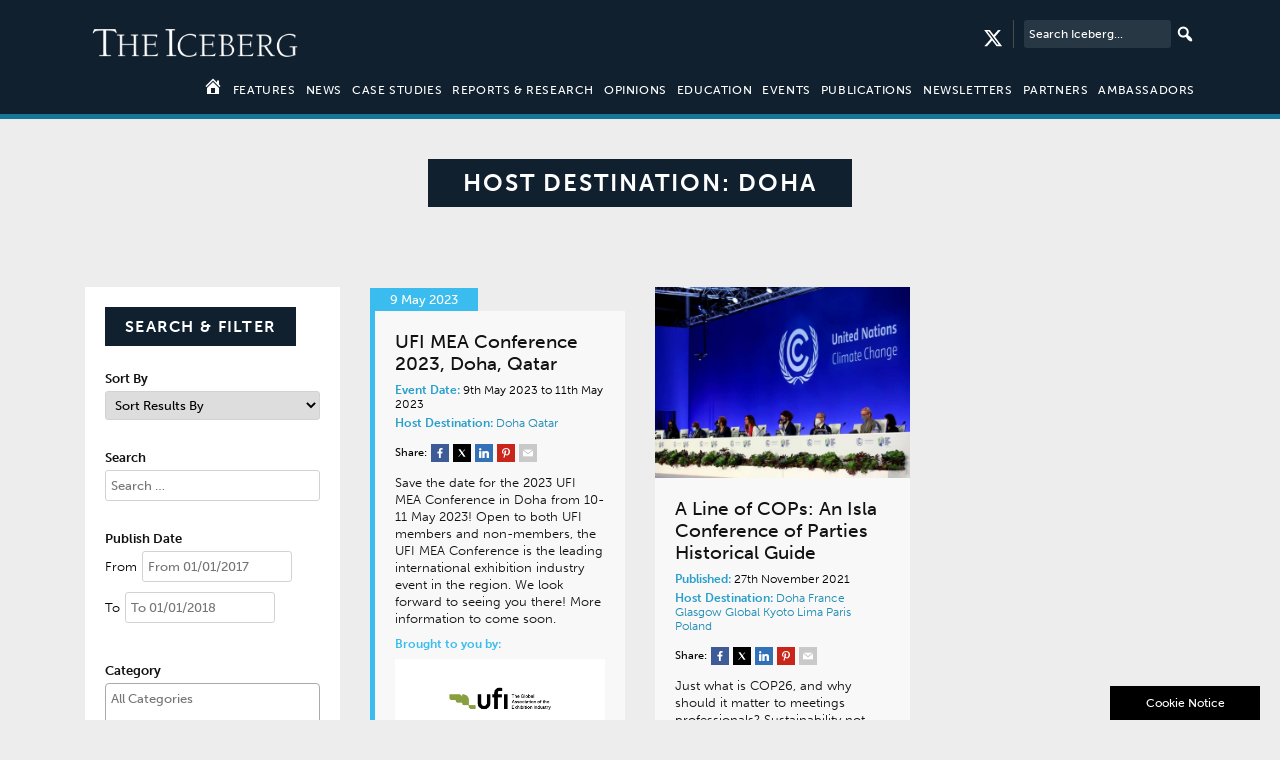

--- FILE ---
content_type: text/html; charset=UTF-8
request_url: https://www.the-iceberg.org/host-destination/doha/
body_size: 22574
content:
<!DOCTYPE html>
<!--[if lt IE 7]><html class="lt-ie9 lt-ie8 lt-ie7" xmlns="http://www.w3.org/1999/xhtml" xml:lang="en"><![endif]-->
<!--[if IE 7]><html class="lt-ie9 lt-ie8" xmlns="http://www.w3.org/1999/xhtml" xml:lang="en"><![endif]-->
<!--[if IE 8]><html class="no-js lt-ie9" xmlns="http://www.w3.org/1999/xhtml" xml:lang="en"><![endif]-->
<html lang="en">
<head>
<!-- Meta Tags
================================================== -->
<meta charset="UTF-8" />
<meta name="viewport" content="initial-scale=1,user-scalable=no,maximum-scale=1" />

<link rel="pingback" href="https://www.the-iceberg.org/xmlrpc.php" />

<!-- Google Tag Manager -->
<script>(function(w,d,s,l,i){w[l]=w[l]||[];w[l].push({'gtm.start':
new Date().getTime(),event:'gtm.js'});var f=d.getElementsByTagName(s)[0],
j=d.createElement(s),dl=l!='dataLayer'?'&l='+l:'';j.async=true;j.src=
'https://www.googletagmanager.com/gtm.js?id='+i+dl;f.parentNode.insertBefore(j,f);
})(window,document,'script','dataLayer','GTM-WJCWTQP');</script>
<!-- End Google Tag Manager -->

<script src="https://use.typekit.net/iob4cwa.js"></script>
<script>try{Typekit.load({ async: true });}catch(e){}</script>

<script>
	/*
  (function(i,s,o,g,r,a,m){i['GoogleAnalyticsObject']=r;i[r]=i[r]||function(){
  (i[r].q=i[r].q||[]).push(arguments)},i[r].l=1*new Date();a=s.createElement(o),
  m=s.getElementsByTagName(o)[0];a.async=1;a.src=g;m.parentNode.insertBefore(a,m)
  })(window,document,'script','https://www.google-analytics.com/analytics.js','ga');

  ga('create', 'UA-89828516-2', 'auto');
  ga('send', 'pageview');
*/
/**
* Function that tracks a click on an outbound link in Analytics.
* This function takes a valid URL string as an argument, and uses that URL string
* as the event label. Setting the transport method to 'beacon' lets the hit be sent
* using 'navigator.sendBeacon' in browser that support it.
*/
var trackOutboundLink = function(url) {
   ga('send', 'event', 'outbound', 'click', url, {
     'transport': 'beacon',
   });
}
var trackOutboundShareLink = function(url) {
   ga('send', 'event', 'share', 'click', url, {
     'transport': 'beacon',
   });
}
</script>
<meta name='robots' content='index, follow, max-image-preview:large, max-snippet:-1, max-video-preview:-1' />

	<!-- This site is optimized with the Yoast SEO plugin v26.1.1 - https://yoast.com/wordpress/plugins/seo/ -->
	<title>Doha Archives - The Iceberg</title>
	<link rel="canonical" href="https://www.the-iceberg.org/host-destination/asia/middle-east/qatar/doha/" />
	<meta property="og:locale" content="en_GB" />
	<meta property="og:type" content="article" />
	<meta property="og:title" content="Doha Archives - The Iceberg" />
	<meta property="og:url" content="https://www.the-iceberg.org/host-destination/asia/middle-east/qatar/doha/" />
	<meta property="og:site_name" content="The Iceberg" />
	<meta name="twitter:card" content="summary_large_image" />
	<script type="application/ld+json" class="yoast-schema-graph">{"@context":"https://schema.org","@graph":[{"@type":"CollectionPage","@id":"https://www.the-iceberg.org/host-destination/asia/middle-east/qatar/doha/","url":"https://www.the-iceberg.org/host-destination/asia/middle-east/qatar/doha/","name":"Doha Archives - The Iceberg","isPartOf":{"@id":"https://www.the-iceberg.org/#website"},"breadcrumb":{"@id":"https://www.the-iceberg.org/host-destination/asia/middle-east/qatar/doha/#breadcrumb"},"inLanguage":"en-GB"},{"@type":"BreadcrumbList","@id":"https://www.the-iceberg.org/host-destination/asia/middle-east/qatar/doha/#breadcrumb","itemListElement":[{"@type":"ListItem","position":1,"name":"Home","item":"https://www.the-iceberg.org/"},{"@type":"ListItem","position":2,"name":"Asia","item":"https://www.the-iceberg.org/host-destination/asia/"},{"@type":"ListItem","position":3,"name":"Middle East","item":"https://www.the-iceberg.org/host-destination/asia/middle-east/"},{"@type":"ListItem","position":4,"name":"Qatar","item":"https://www.the-iceberg.org/host-destination/asia/middle-east/qatar/"},{"@type":"ListItem","position":5,"name":"Doha"}]},{"@type":"WebSite","@id":"https://www.the-iceberg.org/#website","url":"https://www.the-iceberg.org/","name":"The Iceberg","description":"Legacies of business and professional events","potentialAction":[{"@type":"SearchAction","target":{"@type":"EntryPoint","urlTemplate":"https://www.the-iceberg.org/?s={search_term_string}"},"query-input":{"@type":"PropertyValueSpecification","valueRequired":true,"valueName":"search_term_string"}}],"inLanguage":"en-GB"}]}</script>
	<!-- / Yoast SEO plugin. -->


<link rel='dns-prefetch' href='//cdnjs.cloudflare.com' />
<link rel='dns-prefetch' href='//stackpath.bootstrapcdn.com' />
<link rel="alternate" type="application/rss+xml" title="The Iceberg &raquo; Doha Host Destination Feed" href="https://www.the-iceberg.org/host-destination/asia/middle-east/qatar/doha/feed/" />
<style id='wp-img-auto-sizes-contain-inline-css' type='text/css'>
img:is([sizes=auto i],[sizes^="auto," i]){contain-intrinsic-size:3000px 1500px}
/*# sourceURL=wp-img-auto-sizes-contain-inline-css */
</style>
<link rel='stylesheet' id='slick-slider-css' href='https://www.the-iceberg.org/wp-content/themes/the-iceberg/library/inc/plugins/slick/slick.css?ver=6.9' type='text/css' media='all' />
<link rel='stylesheet' id='slick-slider-theme-css' href='https://www.the-iceberg.org/wp-content/themes/the-iceberg/library/inc/plugins/slick/slick-theme.css?ver=6.9' type='text/css' media='all' />
<link rel='stylesheet' id='style-css' href='https://www.the-iceberg.org/wp-content/themes/the-iceberg/style.css?ver=6.9' type='text/css' media='all' />
<link rel='stylesheet' id='bootstrap-css' href='https://stackpath.bootstrapcdn.com/bootstrap/4.3.1/css/bootstrap.min.css?ver=6.9' type='text/css' media='all' />
<link rel='stylesheet' id='socicon-css' href='https://www.the-iceberg.org/wp-content/themes/the-iceberg/library/inc/fonts/socicon/styles.css?ver=6.9' type='text/css' media='all' />
<link rel='stylesheet' id='foundation-icons-css' href='https://www.the-iceberg.org/wp-content/themes/the-iceberg/library/inc/fonts/foundation-icons/foundation-icons.css?ver=6.9' type='text/css' media='all' />
<link rel='stylesheet' id='mmenu-css' href='https://www.the-iceberg.org/wp-content/themes/the-iceberg/library/inc/plugins/mmenu/core/css/jquery.mmenu.all.css?ver=6.9' type='text/css' media='all' />
<link rel='stylesheet' id='hamburgers-css' href='https://www.the-iceberg.org/wp-content/themes/the-iceberg/library/css/hamburgers.min.css?ver=6.9' type='text/css' media='all' />
<link rel='stylesheet' id='application-css' href='https://www.the-iceberg.org/wp-content/themes/the-iceberg/library/css/application.css?ver=6.9' type='text/css' media='all' />
<link rel='stylesheet' id='application-queries-css' href='https://www.the-iceberg.org/wp-content/themes/the-iceberg/library/css/application-queries.css?ver=6.9' type='text/css' media='all' />
<style id='wp-emoji-styles-inline-css' type='text/css'>

	img.wp-smiley, img.emoji {
		display: inline !important;
		border: none !important;
		box-shadow: none !important;
		height: 1em !important;
		width: 1em !important;
		margin: 0 0.07em !important;
		vertical-align: -0.1em !important;
		background: none !important;
		padding: 0 !important;
	}
/*# sourceURL=wp-emoji-styles-inline-css */
</style>
<style id='wp-block-library-inline-css' type='text/css'>
:root{--wp-block-synced-color:#7a00df;--wp-block-synced-color--rgb:122,0,223;--wp-bound-block-color:var(--wp-block-synced-color);--wp-editor-canvas-background:#ddd;--wp-admin-theme-color:#007cba;--wp-admin-theme-color--rgb:0,124,186;--wp-admin-theme-color-darker-10:#006ba1;--wp-admin-theme-color-darker-10--rgb:0,107,160.5;--wp-admin-theme-color-darker-20:#005a87;--wp-admin-theme-color-darker-20--rgb:0,90,135;--wp-admin-border-width-focus:2px}@media (min-resolution:192dpi){:root{--wp-admin-border-width-focus:1.5px}}.wp-element-button{cursor:pointer}:root .has-very-light-gray-background-color{background-color:#eee}:root .has-very-dark-gray-background-color{background-color:#313131}:root .has-very-light-gray-color{color:#eee}:root .has-very-dark-gray-color{color:#313131}:root .has-vivid-green-cyan-to-vivid-cyan-blue-gradient-background{background:linear-gradient(135deg,#00d084,#0693e3)}:root .has-purple-crush-gradient-background{background:linear-gradient(135deg,#34e2e4,#4721fb 50%,#ab1dfe)}:root .has-hazy-dawn-gradient-background{background:linear-gradient(135deg,#faaca8,#dad0ec)}:root .has-subdued-olive-gradient-background{background:linear-gradient(135deg,#fafae1,#67a671)}:root .has-atomic-cream-gradient-background{background:linear-gradient(135deg,#fdd79a,#004a59)}:root .has-nightshade-gradient-background{background:linear-gradient(135deg,#330968,#31cdcf)}:root .has-midnight-gradient-background{background:linear-gradient(135deg,#020381,#2874fc)}:root{--wp--preset--font-size--normal:16px;--wp--preset--font-size--huge:42px}.has-regular-font-size{font-size:1em}.has-larger-font-size{font-size:2.625em}.has-normal-font-size{font-size:var(--wp--preset--font-size--normal)}.has-huge-font-size{font-size:var(--wp--preset--font-size--huge)}.has-text-align-center{text-align:center}.has-text-align-left{text-align:left}.has-text-align-right{text-align:right}.has-fit-text{white-space:nowrap!important}#end-resizable-editor-section{display:none}.aligncenter{clear:both}.items-justified-left{justify-content:flex-start}.items-justified-center{justify-content:center}.items-justified-right{justify-content:flex-end}.items-justified-space-between{justify-content:space-between}.screen-reader-text{border:0;clip-path:inset(50%);height:1px;margin:-1px;overflow:hidden;padding:0;position:absolute;width:1px;word-wrap:normal!important}.screen-reader-text:focus{background-color:#ddd;clip-path:none;color:#444;display:block;font-size:1em;height:auto;left:5px;line-height:normal;padding:15px 23px 14px;text-decoration:none;top:5px;width:auto;z-index:100000}html :where(.has-border-color){border-style:solid}html :where([style*=border-top-color]){border-top-style:solid}html :where([style*=border-right-color]){border-right-style:solid}html :where([style*=border-bottom-color]){border-bottom-style:solid}html :where([style*=border-left-color]){border-left-style:solid}html :where([style*=border-width]){border-style:solid}html :where([style*=border-top-width]){border-top-style:solid}html :where([style*=border-right-width]){border-right-style:solid}html :where([style*=border-bottom-width]){border-bottom-style:solid}html :where([style*=border-left-width]){border-left-style:solid}html :where(img[class*=wp-image-]){height:auto;max-width:100%}:where(figure){margin:0 0 1em}html :where(.is-position-sticky){--wp-admin--admin-bar--position-offset:var(--wp-admin--admin-bar--height,0px)}@media screen and (max-width:600px){html :where(.is-position-sticky){--wp-admin--admin-bar--position-offset:0px}}

/*# sourceURL=wp-block-library-inline-css */
</style><style id='global-styles-inline-css' type='text/css'>
:root{--wp--preset--aspect-ratio--square: 1;--wp--preset--aspect-ratio--4-3: 4/3;--wp--preset--aspect-ratio--3-4: 3/4;--wp--preset--aspect-ratio--3-2: 3/2;--wp--preset--aspect-ratio--2-3: 2/3;--wp--preset--aspect-ratio--16-9: 16/9;--wp--preset--aspect-ratio--9-16: 9/16;--wp--preset--color--black: #000000;--wp--preset--color--cyan-bluish-gray: #abb8c3;--wp--preset--color--white: #ffffff;--wp--preset--color--pale-pink: #f78da7;--wp--preset--color--vivid-red: #cf2e2e;--wp--preset--color--luminous-vivid-orange: #ff6900;--wp--preset--color--luminous-vivid-amber: #fcb900;--wp--preset--color--light-green-cyan: #7bdcb5;--wp--preset--color--vivid-green-cyan: #00d084;--wp--preset--color--pale-cyan-blue: #8ed1fc;--wp--preset--color--vivid-cyan-blue: #0693e3;--wp--preset--color--vivid-purple: #9b51e0;--wp--preset--gradient--vivid-cyan-blue-to-vivid-purple: linear-gradient(135deg,rgb(6,147,227) 0%,rgb(155,81,224) 100%);--wp--preset--gradient--light-green-cyan-to-vivid-green-cyan: linear-gradient(135deg,rgb(122,220,180) 0%,rgb(0,208,130) 100%);--wp--preset--gradient--luminous-vivid-amber-to-luminous-vivid-orange: linear-gradient(135deg,rgb(252,185,0) 0%,rgb(255,105,0) 100%);--wp--preset--gradient--luminous-vivid-orange-to-vivid-red: linear-gradient(135deg,rgb(255,105,0) 0%,rgb(207,46,46) 100%);--wp--preset--gradient--very-light-gray-to-cyan-bluish-gray: linear-gradient(135deg,rgb(238,238,238) 0%,rgb(169,184,195) 100%);--wp--preset--gradient--cool-to-warm-spectrum: linear-gradient(135deg,rgb(74,234,220) 0%,rgb(151,120,209) 20%,rgb(207,42,186) 40%,rgb(238,44,130) 60%,rgb(251,105,98) 80%,rgb(254,248,76) 100%);--wp--preset--gradient--blush-light-purple: linear-gradient(135deg,rgb(255,206,236) 0%,rgb(152,150,240) 100%);--wp--preset--gradient--blush-bordeaux: linear-gradient(135deg,rgb(254,205,165) 0%,rgb(254,45,45) 50%,rgb(107,0,62) 100%);--wp--preset--gradient--luminous-dusk: linear-gradient(135deg,rgb(255,203,112) 0%,rgb(199,81,192) 50%,rgb(65,88,208) 100%);--wp--preset--gradient--pale-ocean: linear-gradient(135deg,rgb(255,245,203) 0%,rgb(182,227,212) 50%,rgb(51,167,181) 100%);--wp--preset--gradient--electric-grass: linear-gradient(135deg,rgb(202,248,128) 0%,rgb(113,206,126) 100%);--wp--preset--gradient--midnight: linear-gradient(135deg,rgb(2,3,129) 0%,rgb(40,116,252) 100%);--wp--preset--font-size--small: 13px;--wp--preset--font-size--medium: 20px;--wp--preset--font-size--large: 36px;--wp--preset--font-size--x-large: 42px;--wp--preset--spacing--20: 0.44rem;--wp--preset--spacing--30: 0.67rem;--wp--preset--spacing--40: 1rem;--wp--preset--spacing--50: 1.5rem;--wp--preset--spacing--60: 2.25rem;--wp--preset--spacing--70: 3.38rem;--wp--preset--spacing--80: 5.06rem;--wp--preset--shadow--natural: 6px 6px 9px rgba(0, 0, 0, 0.2);--wp--preset--shadow--deep: 12px 12px 50px rgba(0, 0, 0, 0.4);--wp--preset--shadow--sharp: 6px 6px 0px rgba(0, 0, 0, 0.2);--wp--preset--shadow--outlined: 6px 6px 0px -3px rgb(255, 255, 255), 6px 6px rgb(0, 0, 0);--wp--preset--shadow--crisp: 6px 6px 0px rgb(0, 0, 0);}:where(.is-layout-flex){gap: 0.5em;}:where(.is-layout-grid){gap: 0.5em;}body .is-layout-flex{display: flex;}.is-layout-flex{flex-wrap: wrap;align-items: center;}.is-layout-flex > :is(*, div){margin: 0;}body .is-layout-grid{display: grid;}.is-layout-grid > :is(*, div){margin: 0;}:where(.wp-block-columns.is-layout-flex){gap: 2em;}:where(.wp-block-columns.is-layout-grid){gap: 2em;}:where(.wp-block-post-template.is-layout-flex){gap: 1.25em;}:where(.wp-block-post-template.is-layout-grid){gap: 1.25em;}.has-black-color{color: var(--wp--preset--color--black) !important;}.has-cyan-bluish-gray-color{color: var(--wp--preset--color--cyan-bluish-gray) !important;}.has-white-color{color: var(--wp--preset--color--white) !important;}.has-pale-pink-color{color: var(--wp--preset--color--pale-pink) !important;}.has-vivid-red-color{color: var(--wp--preset--color--vivid-red) !important;}.has-luminous-vivid-orange-color{color: var(--wp--preset--color--luminous-vivid-orange) !important;}.has-luminous-vivid-amber-color{color: var(--wp--preset--color--luminous-vivid-amber) !important;}.has-light-green-cyan-color{color: var(--wp--preset--color--light-green-cyan) !important;}.has-vivid-green-cyan-color{color: var(--wp--preset--color--vivid-green-cyan) !important;}.has-pale-cyan-blue-color{color: var(--wp--preset--color--pale-cyan-blue) !important;}.has-vivid-cyan-blue-color{color: var(--wp--preset--color--vivid-cyan-blue) !important;}.has-vivid-purple-color{color: var(--wp--preset--color--vivid-purple) !important;}.has-black-background-color{background-color: var(--wp--preset--color--black) !important;}.has-cyan-bluish-gray-background-color{background-color: var(--wp--preset--color--cyan-bluish-gray) !important;}.has-white-background-color{background-color: var(--wp--preset--color--white) !important;}.has-pale-pink-background-color{background-color: var(--wp--preset--color--pale-pink) !important;}.has-vivid-red-background-color{background-color: var(--wp--preset--color--vivid-red) !important;}.has-luminous-vivid-orange-background-color{background-color: var(--wp--preset--color--luminous-vivid-orange) !important;}.has-luminous-vivid-amber-background-color{background-color: var(--wp--preset--color--luminous-vivid-amber) !important;}.has-light-green-cyan-background-color{background-color: var(--wp--preset--color--light-green-cyan) !important;}.has-vivid-green-cyan-background-color{background-color: var(--wp--preset--color--vivid-green-cyan) !important;}.has-pale-cyan-blue-background-color{background-color: var(--wp--preset--color--pale-cyan-blue) !important;}.has-vivid-cyan-blue-background-color{background-color: var(--wp--preset--color--vivid-cyan-blue) !important;}.has-vivid-purple-background-color{background-color: var(--wp--preset--color--vivid-purple) !important;}.has-black-border-color{border-color: var(--wp--preset--color--black) !important;}.has-cyan-bluish-gray-border-color{border-color: var(--wp--preset--color--cyan-bluish-gray) !important;}.has-white-border-color{border-color: var(--wp--preset--color--white) !important;}.has-pale-pink-border-color{border-color: var(--wp--preset--color--pale-pink) !important;}.has-vivid-red-border-color{border-color: var(--wp--preset--color--vivid-red) !important;}.has-luminous-vivid-orange-border-color{border-color: var(--wp--preset--color--luminous-vivid-orange) !important;}.has-luminous-vivid-amber-border-color{border-color: var(--wp--preset--color--luminous-vivid-amber) !important;}.has-light-green-cyan-border-color{border-color: var(--wp--preset--color--light-green-cyan) !important;}.has-vivid-green-cyan-border-color{border-color: var(--wp--preset--color--vivid-green-cyan) !important;}.has-pale-cyan-blue-border-color{border-color: var(--wp--preset--color--pale-cyan-blue) !important;}.has-vivid-cyan-blue-border-color{border-color: var(--wp--preset--color--vivid-cyan-blue) !important;}.has-vivid-purple-border-color{border-color: var(--wp--preset--color--vivid-purple) !important;}.has-vivid-cyan-blue-to-vivid-purple-gradient-background{background: var(--wp--preset--gradient--vivid-cyan-blue-to-vivid-purple) !important;}.has-light-green-cyan-to-vivid-green-cyan-gradient-background{background: var(--wp--preset--gradient--light-green-cyan-to-vivid-green-cyan) !important;}.has-luminous-vivid-amber-to-luminous-vivid-orange-gradient-background{background: var(--wp--preset--gradient--luminous-vivid-amber-to-luminous-vivid-orange) !important;}.has-luminous-vivid-orange-to-vivid-red-gradient-background{background: var(--wp--preset--gradient--luminous-vivid-orange-to-vivid-red) !important;}.has-very-light-gray-to-cyan-bluish-gray-gradient-background{background: var(--wp--preset--gradient--very-light-gray-to-cyan-bluish-gray) !important;}.has-cool-to-warm-spectrum-gradient-background{background: var(--wp--preset--gradient--cool-to-warm-spectrum) !important;}.has-blush-light-purple-gradient-background{background: var(--wp--preset--gradient--blush-light-purple) !important;}.has-blush-bordeaux-gradient-background{background: var(--wp--preset--gradient--blush-bordeaux) !important;}.has-luminous-dusk-gradient-background{background: var(--wp--preset--gradient--luminous-dusk) !important;}.has-pale-ocean-gradient-background{background: var(--wp--preset--gradient--pale-ocean) !important;}.has-electric-grass-gradient-background{background: var(--wp--preset--gradient--electric-grass) !important;}.has-midnight-gradient-background{background: var(--wp--preset--gradient--midnight) !important;}.has-small-font-size{font-size: var(--wp--preset--font-size--small) !important;}.has-medium-font-size{font-size: var(--wp--preset--font-size--medium) !important;}.has-large-font-size{font-size: var(--wp--preset--font-size--large) !important;}.has-x-large-font-size{font-size: var(--wp--preset--font-size--x-large) !important;}
/*# sourceURL=global-styles-inline-css */
</style>

<style id='classic-theme-styles-inline-css' type='text/css'>
/*! This file is auto-generated */
.wp-block-button__link{color:#fff;background-color:#32373c;border-radius:9999px;box-shadow:none;text-decoration:none;padding:calc(.667em + 2px) calc(1.333em + 2px);font-size:1.125em}.wp-block-file__button{background:#32373c;color:#fff;text-decoration:none}
/*# sourceURL=/wp-includes/css/classic-themes.min.css */
</style>
<link rel='stylesheet' id='search-filter-plugin-styles-css' href='https://www.the-iceberg.org/wp-content/plugins/search-filter-pro/public/assets/css/search-filter.min.css?ver=2.5.17' type='text/css' media='all' />
<link rel='stylesheet' id='dashicons-css' href='https://www.the-iceberg.org/wp-includes/css/dashicons.min.css?ver=6.9' type='text/css' media='all' />
<link rel='stylesheet' id='wp-pagenavi-css' href='https://www.the-iceberg.org/wp-content/plugins/wp-pagenavi/pagenavi-css.css?ver=2.70' type='text/css' media='all' />
<script type="text/javascript" src="https://www.the-iceberg.org/wp-includes/js/jquery/jquery.min.js?ver=3.7.1" id="jquery-core-js"></script>
<script type="text/javascript" src="https://www.the-iceberg.org/wp-includes/js/jquery/jquery-migrate.min.js?ver=3.4.1" id="jquery-migrate-js"></script>
<script type="text/javascript" src="https://www.the-iceberg.org/wp-content/themes/the-iceberg/library/inc/plugins/slick/slick.js?ver=6.9" id="slick-js"></script>
<link rel="https://api.w.org/" href="https://www.the-iceberg.org/wp-json/" /><link rel="alternate" title="JSON" type="application/json" href="https://www.the-iceberg.org/wp-json/wp/v2/host_destination/1475" /><link rel="EditURI" type="application/rsd+xml" title="RSD" href="https://www.the-iceberg.org/xmlrpc.php?rsd" />
<link rel="icon" href="https://www.the-iceberg.org/wp-content/uploads/2022/12/cropped-TheIcebergSiteIcon-32x32.jpg" sizes="32x32" />
<link rel="icon" href="https://www.the-iceberg.org/wp-content/uploads/2022/12/cropped-TheIcebergSiteIcon-192x192.jpg" sizes="192x192" />
<link rel="apple-touch-icon" href="https://www.the-iceberg.org/wp-content/uploads/2022/12/cropped-TheIcebergSiteIcon-180x180.jpg" />
<meta name="msapplication-TileImage" content="https://www.the-iceberg.org/wp-content/uploads/2022/12/cropped-TheIcebergSiteIcon-270x270.jpg" />
</head>

<body class="archive tax-host_destination term-doha term-1475 wp-theme-the-iceberg">
<noscript><iframe src="https://www.googletagmanager.com/ns.html?id=GTM-WJCWTQP"
height="0" width="0" style="display:none;visibility:hidden"></iframe></noscript>



<div id="page" class="wrapper"> 
	<div id="header">



		<div id="site_header">

			<div class="container">
				<div class="row">
					<div class="col-md-12">

						<button id="mmenu-trig" class="my-icon hamburger hamburger--collapse clearfix" type="button">
						   <span class="hamburger-box">
							  <span class="hamburger-inner"></span>
						   </span>

						</button>

						<a href="https://www.the-iceberg.org">
						<img class="site_logo" src="https://www.the-iceberg.org/wp-content/themes/the-iceberg/library/img/the-iceberg-logo.png" width="220" height="57" />
						</a>

						<div class="align-right">

						<form role="search" method="get" class="search-form" action="https://www.the-iceberg.org/search/?">
	<label>

		<input type="search" class="search-field" placeholder="Search Iceberg..." value="" name="_sf_s" title="Search for:" />
	</label>
	<input type="submit" class="search-submit" value="" />
</form>

						<a href="https://twitter.com/Iceberg_Curator" target="_blank" class="social_icons_header mt-10"><svg style="width: 20px;fill: #fff;height: 20px;" xmlns="http://www.w3.org/2000/svg" viewBox="0 0 512 512"><!--!Font Awesome Free 6.6.0 by @fontawesome - https://fontawesome.com License - https://fontawesome.com/license/free Copyright 2024 Fonticons, Inc.--><path d="M389.2 48h70.6L305.6 224.2 487 464H345L233.7 318.6 106.5 464H35.8L200.7 275.5 26.8 48H172.4L272.9 180.9 389.2 48zM364.4 421.8h39.1L151.1 88h-42L364.4 421.8z"/></svg></a>



						</div>
					</div>

					<div class="col-md-12">
						<div id="header_menu" class="content-menu">
							<ul>
							<li><a href="https://www.the-iceberg.org"><span class="dashicons dashicons-admin-home"></span></a></li>
							<li id="menu-item-38" class="menu-item menu-item-type-post_type menu-item-object-page menu-item-38"><a href="https://www.the-iceberg.org/features/">Features</a></li>
<li id="menu-item-5260" class="menu-item menu-item-type-post_type menu-item-object-page menu-item-5260"><a href="https://www.the-iceberg.org/news/">News</a></li>
<li id="menu-item-78" class="menu-item menu-item-type-post_type menu-item-object-page menu-item-78"><a href="https://www.the-iceberg.org/case-studies/">Case Studies</a></li>
<li id="menu-item-42" class="menu-item menu-item-type-post_type menu-item-object-page menu-item-42"><a href="https://www.the-iceberg.org/research/">Reports &#038; Research</a></li>
<li id="menu-item-5261" class="menu-item menu-item-type-post_type menu-item-object-page menu-item-5261"><a href="https://www.the-iceberg.org/opinions/">Opinions</a></li>
<li id="menu-item-39" class="menu-item menu-item-type-post_type menu-item-object-page menu-item-39"><a href="https://www.the-iceberg.org/education/">Education</a></li>
<li id="menu-item-40" class="menu-item menu-item-type-post_type menu-item-object-page menu-item-40"><a href="https://www.the-iceberg.org/events/">Events</a></li>
<li id="menu-item-5264" class="menu-item menu-item-type-post_type menu-item-object-page menu-item-5264"><a href="https://www.the-iceberg.org/publications/">Publications</a></li>
<li id="menu-item-5263" class="menu-item menu-item-type-post_type menu-item-object-page menu-item-5263"><a href="https://www.the-iceberg.org/newsletters/">Newsletters</a></li>
<li id="menu-item-43" class="menu-item menu-item-type-post_type menu-item-object-page menu-item-43"><a href="https://www.the-iceberg.org/partners/">Partners</a></li>
<li id="menu-item-16080" class="menu-item menu-item-type-post_type menu-item-object-page menu-item-16080"><a href="https://www.the-iceberg.org/ambassadors/">Ambassadors</a></li>
							</ul>
						</div>
					</div>



				</div>

			</div>

		</div>

	</div>




<section class="first-section no-padding">
	<div class="container">

	<div class="row">
		<div class="col-md-12">
			<div class="section-heading">

				<h2>Host Destination: <span>Doha</span></h2>

			</div>
		</div>

	</div>
		</div>
			
</section>
			

	
<section class="first-section">

<div class="container">

<div class="row">
	

	
	<div class="col-md-3">
		
		<div class="filter-options list clearfix">
			
					<div class="section-heading left">

						<h2>Search &amp; Filter</h2>
						</div>
			<form data-sf-form-id='736' data-is-rtl='0' data-maintain-state='' data-results-url='https://www.the-iceberg.org/search/' data-ajax-url='https://www.the-iceberg.org/?sfid=736&amp;sf_action=get_data&amp;sf_data=all' data-ajax-form-url='https://www.the-iceberg.org/?sfid=736&amp;sf_action=get_data&amp;sf_data=form' data-display-result-method='shortcode' data-use-history-api='1' data-template-loaded='0' data-lang-code='en' data-ajax='1' data-ajax-data-type='json' data-ajax-links-selector='.pagination a' data-ajax-target='#search-filter-results-736' data-ajax-pagination-type='normal' data-update-ajax-url='1' data-only-results-ajax='0' data-scroll-to-pos='0' data-init-paged='1' data-auto-update='1' data-auto-count='1' data-auto-count-refresh-mode='1' action='https://www.the-iceberg.org/search/' method='post' class='searchandfilter' id='search-filter-form-736' autocomplete='off' data-instance-count='1'><ul><li class="sf-field-sort_order" data-sf-field-name="_sf_sort_order" data-sf-field-type="sort_order" data-sf-field-input-type="select"><h4>Sort By</h4>		<label>
				   		<select name="_sf_sort_order[]" class="sf-input-select" title="">
						  			<option class="sf-level-0 sf-item-0 sf-option-active" selected="selected" data-sf-depth="0" value="">Sort Results By</option>
											<option class="sf-level-0 " data-sf-depth="0" value="relevance+desc">Relevance</option>
											<option class="sf-level-0 " data-sf-depth="0" value="title+asc">Alphabetical (a-z)</option>
											<option class="sf-level-0 " data-sf-depth="0" value="title+desc">Alphabetical (z-a)</option>
											<option class="sf-level-0 " data-sf-depth="0" value="date+desc">Most Recent</option>
											<option class="sf-level-0 " data-sf-depth="0" value="modified+desc">Latest Updates</option>
											</select></label>										</li><li class="sf-field-search" data-sf-field-name="search" data-sf-field-type="search" data-sf-field-input-type=""><h4>Search</h4>		<label>
				   <input placeholder="Search …" name="_sf_search[]" class="sf-input-text" type="text" value="" title=""></label>		</li><li class="sf-field-post_date" data-sf-field-name="_sf_post_date" data-sf-field-type="post_date" data-sf-field-input-type="daterange"><h4>Publish Date</h4><ul class="sf_date_field" data-date-format="mm/dd/yy" data-date-use-year-dropdown='1' data-date-use-month-dropdown='1'><li>		<span class='sf-date-prefix'>From</span><label>
				   <input placeholder="From 01/01/2017" class="sf-datepicker sf-input-date sf-input-text" name="_sf_post_date[]" type="text" value="" title=""></label>		</li><li>		<span class='sf-date-prefix'>To</span><label>
				   <input placeholder="To 01/01/2018" class="sf-datepicker sf-input-date sf-input-text" name="_sf_post_date[]" type="text" value="" title=""></label>		</li></ul></li><li class="sf-field-category" data-sf-field-name="_sft_category" data-sf-field-type="category" data-sf-field-input-type="multiselect" data-sf-combobox="1"><h4>Category</h4>		<label>
				   		<select data-combobox="1" data-placeholder="All Categories" data-operator="or" multiple="multiple" name="_sft_category[]" class="sf-input-select" title="">
						  			<option class="sf-level-0 sf-item-51" data-sf-count="1" data-sf-depth="0" value="opinions">Opinions&nbsp;&nbsp;(1)</option>
											</select></label>										</li><li class="sf-field-taxonomy-host_destination" data-sf-field-name="_sft_host_destination" data-sf-field-type="taxonomy" data-sf-field-input-type="multiselect" data-sf-combobox="1"><h4>Host Destination</h4>		<label>
				   		<select data-combobox="1" data-placeholder="All Host Destinations" data-operator="or" multiple="multiple" name="_sft_host_destination[]" class="sf-input-select" title="">
						  			<option class="sf-level-0 sf-item-1034" data-sf-count="5" data-sf-depth="0" value="aalborg">Aalborg&nbsp;&nbsp;(5)</option>
											<option class="sf-level-0 sf-item-1386" data-sf-count="2" data-sf-depth="0" value="aarhus">Aarhus&nbsp;&nbsp;(2)</option>
											<option class="sf-level-0 sf-item-690" data-sf-count="5" data-sf-depth="0" value="aberdeen">Aberdeen&nbsp;&nbsp;(5)</option>
											<option class="sf-level-0 sf-item-123" data-sf-count="20" data-sf-depth="0" value="abu-dhabi">Abu Dhabi&nbsp;&nbsp;(20)</option>
											<option class="sf-level-0 sf-item-715" data-sf-count="16" data-sf-depth="0" value="adelaide">Adelaide&nbsp;&nbsp;(16)</option>
											<option class="sf-level-0 sf-item-162" data-sf-count="63" data-sf-depth="0" value="africa">Africa&nbsp;&nbsp;(63)</option>
											<option class="sf-level-0 sf-item-889" data-sf-count="3" data-sf-depth="0" value="alabama">Alabama&nbsp;&nbsp;(3)</option>
											<option class="sf-level-0 sf-item-448" data-sf-count="5" data-sf-depth="0" value="alberta">Alberta&nbsp;&nbsp;(5)</option>
											<option class="sf-level-0 sf-item-1598" data-sf-count="3" data-sf-depth="0" value="americas">Americas&nbsp;&nbsp;(3)</option>
											<option class="sf-level-0 sf-item-1402" data-sf-count="1" data-sf-depth="0" value="amherst">Amherst&nbsp;&nbsp;(1)</option>
											<option class="sf-level-0 sf-item-654" data-sf-count="26" data-sf-depth="0" value="amsterdam">Amsterdam&nbsp;&nbsp;(26)</option>
											<option class="sf-level-0 sf-item-754" data-sf-count="2" data-sf-depth="0" value="anaheim">Anaheim&nbsp;&nbsp;(2)</option>
											<option class="sf-level-0 sf-item-564" data-sf-count="8" data-sf-depth="0" value="antwerp">Antwerp&nbsp;&nbsp;(8)</option>
											<option class="sf-level-0 sf-item-1245" data-sf-count="4" data-sf-depth="0" value="argentina">Argentina&nbsp;&nbsp;(4)</option>
											<option class="sf-level-0 sf-item-905" data-sf-count="1" data-sf-depth="0" value="arizona">Arizona&nbsp;&nbsp;(1)</option>
											<option class="sf-level-0 sf-item-1458" data-sf-count="1" data-sf-depth="0" value="ascot">Ascot&nbsp;&nbsp;(1)</option>
											<option class="sf-level-0 sf-item-265" data-sf-count="58" data-sf-depth="0" value="asia">Asia&nbsp;&nbsp;(58)</option>
											<option class="sf-level-0 sf-item-765" data-sf-count="53" data-sf-depth="0" value="asia-pacific">Asia Pacific&nbsp;&nbsp;(53)</option>
											<option class="sf-level-0 sf-item-281" data-sf-count="7" data-sf-depth="0" value="athens">Athens&nbsp;&nbsp;(7)</option>
											<option class="sf-level-0 sf-item-1264" data-sf-count="6" data-sf-depth="0" value="atlanta">Atlanta&nbsp;&nbsp;(6)</option>
											<option class="sf-level-0 sf-item-739" data-sf-count="13" data-sf-depth="0" value="auckland">Auckland&nbsp;&nbsp;(13)</option>
											<option class="sf-level-0 sf-item-118" data-sf-count="1" data-sf-depth="0" value="austin">Austin&nbsp;&nbsp;(1)</option>
											<option class="sf-level-0 sf-item-938" data-sf-count="7" data-sf-depth="0" value="australasia">Australasia&nbsp;&nbsp;(7)</option>
											<option class="sf-level-0 sf-item-130" data-sf-count="176" data-sf-depth="0" value="australia">Australia&nbsp;&nbsp;(176)</option>
											<option class="sf-level-0 sf-item-601" data-sf-count="20" data-sf-depth="0" value="austria">Austria&nbsp;&nbsp;(20)</option>
											<option class="sf-level-0 sf-item-1231" data-sf-count="6" data-sf-depth="0" value="azerbaijan">Azerbaijan&nbsp;&nbsp;(6)</option>
											<option class="sf-level-0 sf-item-949" data-sf-count="1" data-sf-depth="0" value="bahamas">Bahamas&nbsp;&nbsp;(1)</option>
											<option class="sf-level-0 sf-item-1453" data-sf-count="2" data-sf-depth="0" value="bahrain">Bahrain&nbsp;&nbsp;(2)</option>
											<option class="sf-level-0 sf-item-1305" data-sf-count="5" data-sf-depth="0" value="baku">Baku&nbsp;&nbsp;(5)</option>
											<option class="sf-level-0 sf-item-1179" data-sf-count="3" data-sf-depth="0" value="bali">Bali&nbsp;&nbsp;(3)</option>
											<option class="sf-level-0 sf-item-1335" data-sf-count="6" data-sf-depth="0" value="baltimore">Baltimore&nbsp;&nbsp;(6)</option>
											<option class="sf-level-0 sf-item-1582" data-sf-count="1" data-sf-depth="0" value="banff">Banff&nbsp;&nbsp;(1)</option>
											<option class="sf-level-0 sf-item-267" data-sf-count="23" data-sf-depth="0" value="bangkok">Bangkok&nbsp;&nbsp;(23)</option>
											<option class="sf-level-0 sf-item-1460" data-sf-count="1" data-sf-depth="0" value="bangladesh">Bangladesh&nbsp;&nbsp;(1)</option>
											<option class="sf-level-0 sf-item-1465" data-sf-count="1" data-sf-depth="0" value="barbados">Barbados&nbsp;&nbsp;(1)</option>
											<option class="sf-level-0 sf-item-255" data-sf-count="93" data-sf-depth="0" value="barcelona">Barcelona&nbsp;&nbsp;(93)</option>
											<option class="sf-level-0 sf-item-1416" data-sf-count="3" data-sf-depth="0" value="bari">Bari&nbsp;&nbsp;(3)</option>
											<option class="sf-level-0 sf-item-1198" data-sf-count="7" data-sf-depth="0" value="basel">Basel&nbsp;&nbsp;(7)</option>
											<option class="sf-level-0 sf-item-1298" data-sf-count="1" data-sf-depth="0" value="batumi">Batumi&nbsp;&nbsp;(1)</option>
											<option class="sf-level-0 sf-item-1666" data-sf-count="1" data-sf-depth="0" value="beaminster">Beaminster&nbsp;&nbsp;(1)</option>
											<option class="sf-level-0 sf-item-1390" data-sf-count="2" data-sf-depth="0" value="bedfordshire">Bedfordshire&nbsp;&nbsp;(2)</option>
											<option class="sf-level-0 sf-item-550" data-sf-count="14" data-sf-depth="0" value="beijing">Beijing&nbsp;&nbsp;(14)</option>
											<option class="sf-level-0 sf-item-1495" data-sf-count="6" data-sf-depth="0" value="belarus">Belarus&nbsp;&nbsp;(6)</option>
											<option class="sf-level-0 sf-item-776" data-sf-count="8" data-sf-depth="0" value="belfast">Belfast&nbsp;&nbsp;(8)</option>
											<option class="sf-level-0 sf-item-198" data-sf-count="27" data-sf-depth="0" value="belgium">Belgium&nbsp;&nbsp;(27)</option>
											<option class="sf-level-0 sf-item-1263" data-sf-count="1" data-sf-depth="0" value="bengalaru">Bengalaru&nbsp;&nbsp;(1)</option>
											<option class="sf-level-0 sf-item-1177" data-sf-count="1" data-sf-depth="0" value="bergen">Bergen&nbsp;&nbsp;(1)</option>
											<option class="sf-level-0 sf-item-1513" data-sf-count="1" data-sf-depth="0" value="berkeley">Berkeley&nbsp;&nbsp;(1)</option>
											<option class="sf-level-0 sf-item-636" data-sf-count="36" data-sf-depth="0" value="berlin">Berlin&nbsp;&nbsp;(36)</option>
											<option class="sf-level-0 sf-item-1216" data-sf-count="3" data-sf-depth="0" value="bilbao">Bilbao&nbsp;&nbsp;(3)</option>
											<option class="sf-level-0 sf-item-1516" data-sf-count="1" data-sf-depth="0" value="binh-duong">Binh Duong&nbsp;&nbsp;(1)</option>
											<option class="sf-level-0 sf-item-764" data-sf-count="31" data-sf-depth="0" value="birmingham">Birmingham&nbsp;&nbsp;(31)</option>
											<option class="sf-level-0 sf-item-639" data-sf-count="3" data-sf-depth="0" value="blackpool">Blackpool&nbsp;&nbsp;(3)</option>
											<option class="sf-level-0 sf-item-1536" data-sf-count="1" data-sf-depth="0" value="bloomington">Bloomington&nbsp;&nbsp;(1)</option>
											<option class="sf-level-0 sf-item-940" data-sf-count="8" data-sf-depth="0" value="bogota-2">Bogotá&nbsp;&nbsp;(8)</option>
											<option class="sf-level-0 sf-item-1425" data-sf-count="2" data-sf-depth="0" value="bolivia">Bolivia&nbsp;&nbsp;(2)</option>
											<option class="sf-level-0 sf-item-1283" data-sf-count="5" data-sf-depth="0" value="bologna">Bologna&nbsp;&nbsp;(5)</option>
											<option class="sf-level-0 sf-item-1293" data-sf-count="2" data-sf-depth="0" value="bolzano">Bolzano&nbsp;&nbsp;(2)</option>
											<option class="sf-level-0 sf-item-1194" data-sf-count="1" data-sf-depth="0" value="bonn">Bonn&nbsp;&nbsp;(1)</option>
											<option class="sf-level-0 sf-item-1236" data-sf-count="3" data-sf-depth="0" value="bordeaux">Bordeaux&nbsp;&nbsp;(3)</option>
											<option class="sf-level-0 sf-item-543" data-sf-count="3" data-sf-depth="0" value="borneo">Borneo&nbsp;&nbsp;(3)</option>
											<option class="sf-level-0 sf-item-475" data-sf-count="10" data-sf-depth="0" value="boston">Boston&nbsp;&nbsp;(10)</option>
											<option class="sf-level-0 sf-item-758" data-sf-count="2" data-sf-depth="0" value="botswana">Botswana&nbsp;&nbsp;(2)</option>
											<option class="sf-level-0 sf-item-1492" data-sf-count="1" data-sf-depth="0" value="boulder">Boulder&nbsp;&nbsp;(1)</option>
											<option class="sf-level-0 sf-item-937" data-sf-count="2" data-sf-depth="0" value="bournemouth">Bournemouth&nbsp;&nbsp;(2)</option>
											<option class="sf-level-0 sf-item-1773" data-sf-count="1" data-sf-depth="0" value="bratislava">Bratislava&nbsp;&nbsp;(1)</option>
											<option class="sf-level-0 sf-item-1330" data-sf-count="7" data-sf-depth="0" value="brazil">Brazil&nbsp;&nbsp;(7)</option>
											<option class="sf-level-0 sf-item-1417" data-sf-count="3" data-sf-depth="0" value="brescia">Brescia&nbsp;&nbsp;(3)</option>
											<option class="sf-level-0 sf-item-1270" data-sf-count="4" data-sf-depth="0" value="brighton">Brighton&nbsp;&nbsp;(4)</option>
											<option class="sf-level-0 sf-item-783" data-sf-count="27" data-sf-depth="0" value="brisbane">Brisbane&nbsp;&nbsp;(27)</option>
											<option class="sf-level-0 sf-item-670" data-sf-count="5" data-sf-depth="0" value="bristol">Bristol&nbsp;&nbsp;(5)</option>
											<option class="sf-level-0 sf-item-1271" data-sf-count="2" data-sf-depth="0" value="british-columbia">British Columbia&nbsp;&nbsp;(2)</option>
											<option class="sf-level-0 sf-item-1284" data-sf-count="12" data-sf-depth="0" value="bruges">Bruges&nbsp;&nbsp;(12)</option>
											<option class="sf-level-0 sf-item-1237" data-sf-count="1" data-sf-depth="0" value="brunei">Brunei&nbsp;&nbsp;(1)</option>
											<option class="sf-level-0 sf-item-75" data-sf-count="44" data-sf-depth="0" value="brussels">Brussels&nbsp;&nbsp;(44)</option>
											<option class="sf-level-0 sf-item-1501" data-sf-count="1" data-sf-depth="0" value="bucharest">Bucharest&nbsp;&nbsp;(1)</option>
											<option class="sf-level-0 sf-item-327" data-sf-count="9" data-sf-depth="0" value="budapest">Budapest&nbsp;&nbsp;(9)</option>
											<option class="sf-level-0 sf-item-1082" data-sf-count="2" data-sf-depth="0" value="buenos-aires">Buenos Aires&nbsp;&nbsp;(2)</option>
											<option class="sf-level-0 sf-item-323" data-sf-count="10" data-sf-depth="0" value="cairns">Cairns&nbsp;&nbsp;(10)</option>
											<option class="sf-level-0 sf-item-640" data-sf-count="15" data-sf-depth="0" value="calgary">Calgary&nbsp;&nbsp;(15)</option>
											<option class="sf-level-0 sf-item-593" data-sf-count="16" data-sf-depth="0" value="california">California&nbsp;&nbsp;(16)</option>
											<option class="sf-level-0 sf-item-1289" data-sf-count="2" data-sf-depth="0" value="cambodia">Cambodia&nbsp;&nbsp;(2)</option>
											<option class="sf-level-0 sf-item-1247" data-sf-count="7" data-sf-depth="0" value="cambridge-united-kingdom">Cambridge (United Kingdom)&nbsp;&nbsp;(7)</option>
											<option class="sf-level-0 sf-item-358" data-sf-count="129" data-sf-depth="0" value="canada">Canada&nbsp;&nbsp;(129)</option>
											<option class="sf-level-0 sf-item-718" data-sf-count="3" data-sf-depth="0" value="canberra">Canberra&nbsp;&nbsp;(3)</option>
											<option class="sf-level-0 sf-item-1385" data-sf-count="1" data-sf-depth="0" value="cancun">Cancun&nbsp;&nbsp;(1)</option>
											<option class="sf-level-0 sf-item-161" data-sf-count="37" data-sf-depth="0" value="cape-town">Cape Town&nbsp;&nbsp;(37)</option>
											<option class="sf-level-0 sf-item-1468" data-sf-count="1" data-sf-depth="0" value="cardiff">Cardiff&nbsp;&nbsp;(1)</option>
											<option class="sf-level-0 sf-item-740" data-sf-count="2" data-sf-depth="0" value="caribbean">Caribbean&nbsp;&nbsp;(2)</option>
											<option class="sf-level-0 sf-item-1462" data-sf-count="5" data-sf-depth="0" value="cartagena">Cartagena&nbsp;&nbsp;(5)</option>
											<option class="sf-level-0 sf-item-1664" data-sf-count="1" data-sf-depth="0" value="catalonia">Catalonia&nbsp;&nbsp;(1)</option>
											<option class="sf-level-0 sf-item-1778" data-sf-count="1" data-sf-depth="0" value="chandler">Chandler&nbsp;&nbsp;(1)</option>
											<option class="sf-level-0 sf-item-1367" data-sf-count="1" data-sf-depth="0" value="changsha">Changsha&nbsp;&nbsp;(1)</option>
											<option class="sf-level-0 sf-item-1169" data-sf-count="1" data-sf-depth="0" value="charleston">Charleston&nbsp;&nbsp;(1)</option>
											<option class="sf-level-0 sf-item-1395" data-sf-count="3" data-sf-depth="0" value="charlotte">Charlotte&nbsp;&nbsp;(3)</option>
											<option class="sf-level-0 sf-item-1362" data-sf-count="1" data-sf-depth="0" value="chattanooga">Chattanooga&nbsp;&nbsp;(1)</option>
											<option class="sf-level-0 sf-item-1471" data-sf-count="1" data-sf-depth="0" value="chelsea">Chelsea&nbsp;&nbsp;(1)</option>
											<option class="sf-level-0 sf-item-1346" data-sf-count="4" data-sf-depth="0" value="chengdu">Chengdu&nbsp;&nbsp;(4)</option>
											<option class="sf-level-0 sf-item-1361" data-sf-count="1" data-sf-depth="0" value="chernobyl">Chernobyl&nbsp;&nbsp;(1)</option>
											<option class="sf-level-0 sf-item-1670" data-sf-count="1" data-sf-depth="0" value="cheshire">Cheshire&nbsp;&nbsp;(1)</option>
											<option class="sf-level-0 sf-item-1228" data-sf-count="2" data-sf-depth="0" value="chester">Chester&nbsp;&nbsp;(2)</option>
											<option class="sf-level-0 sf-item-1031" data-sf-count="14" data-sf-depth="0" value="chicago">Chicago&nbsp;&nbsp;(14)</option>
											<option class="sf-level-0 sf-item-1426" data-sf-count="3" data-sf-depth="0" value="chile">Chile&nbsp;&nbsp;(3)</option>
											<option class="sf-level-0 sf-item-137" data-sf-count="71" data-sf-depth="0" value="china">China&nbsp;&nbsp;(71)</option>
											<option class="sf-level-0 sf-item-1497" data-sf-count="1" data-sf-depth="0" value="chisinau">Chișinău&nbsp;&nbsp;(1)</option>
											<option class="sf-level-0 sf-item-1487" data-sf-count="1" data-sf-depth="0" value="chongqing">Chongqing&nbsp;&nbsp;(1)</option>
											<option class="sf-level-0 sf-item-1080" data-sf-count="12" data-sf-depth="0" value="christchurch">Christchurch&nbsp;&nbsp;(12)</option>
											<option class="sf-level-0 sf-item-838" data-sf-count="1" data-sf-depth="0" value="cincinnati">Cincinnati&nbsp;&nbsp;(1)</option>
											<option class="sf-level-0 sf-item-807" data-sf-count="4" data-sf-depth="0" value="cleveland">Cleveland&nbsp;&nbsp;(4)</option>
											<option class="sf-level-0 sf-item-1535" data-sf-count="1" data-sf-depth="0" value="college-park">College Park&nbsp;&nbsp;(1)</option>
											<option class="sf-level-0 sf-item-278" data-sf-count="8" data-sf-depth="0" value="cologne">Cologne&nbsp;&nbsp;(8)</option>
											<option class="sf-level-0 sf-item-860" data-sf-count="5" data-sf-depth="0" value="colombia">Colombia&nbsp;&nbsp;(5)</option>
											<option class="sf-level-0 sf-item-220" data-sf-count="4" data-sf-depth="0" value="colorado">Colorado&nbsp;&nbsp;(4)</option>
											<option class="sf-level-0 sf-item-1564" data-sf-count="1" data-sf-depth="0" value="columbia">Columbia&nbsp;&nbsp;(1)</option>
											<option class="sf-level-0 sf-item-1743" data-sf-count="1" data-sf-depth="0" value="columbus-ohio">Columbus&nbsp;&nbsp;(1)</option>
											<option class="sf-level-0 sf-item-478" data-sf-count="3" data-sf-depth="0" value="columbus">Columbus&nbsp;&nbsp;(3)</option>
											<option class="sf-level-0 sf-item-1083" data-sf-count="1" data-sf-depth="0" value="connecticut">Connecticut&nbsp;&nbsp;(1)</option>
											<option class="sf-level-0 sf-item-317" data-sf-count="73" data-sf-depth="0" value="copenhagen">Copenhagen&nbsp;&nbsp;(73)</option>
											<option class="sf-level-0 sf-item-1446" data-sf-count="2" data-sf-depth="0" value="cornwall">Cornwall&nbsp;&nbsp;(2)</option>
											<option class="sf-level-0 sf-item-989" data-sf-count="6" data-sf-depth="0" value="costa-rica">Costa Rica&nbsp;&nbsp;(6)</option>
											<option class="sf-level-0 sf-item-1212" data-sf-count="1" data-sf-depth="0" value="coventry">Coventry&nbsp;&nbsp;(1)</option>
											<option class="sf-level-0 sf-item-165" data-sf-count="6" data-sf-depth="0" value="croatia">Croatia&nbsp;&nbsp;(6)</option>
											<option class="sf-level-0 sf-item-1427" data-sf-count="1" data-sf-depth="0" value="cuba">Cuba&nbsp;&nbsp;(1)</option>
											<option class="sf-level-0 sf-item-1232" data-sf-count="2" data-sf-depth="0" value="cyprus">Cyprus&nbsp;&nbsp;(2)</option>
											<option class="sf-level-0 sf-item-581" data-sf-count="6" data-sf-depth="0" value="czech-republic">Czech Republic&nbsp;&nbsp;(6)</option>
											<option class="sf-level-0 sf-item-1147" data-sf-count="5" data-sf-depth="0" value="daegu">Daegu&nbsp;&nbsp;(5)</option>
											<option class="sf-level-0 sf-item-694" data-sf-count="12" data-sf-depth="0" value="dallas">Dallas&nbsp;&nbsp;(12)</option>
											<option class="sf-level-0 sf-item-1112" data-sf-count="3" data-sf-depth="0" value="darwin">Darwin&nbsp;&nbsp;(3)</option>
											<option class="sf-level-0 sf-item-1032" data-sf-count="8" data-sf-depth="0" value="davos">Davos&nbsp;&nbsp;(8)</option>
											<option class="sf-level-0 sf-item-1419" data-sf-count="1" data-sf-depth="0" value="delft">Delft&nbsp;&nbsp;(1)</option>
											<option class="sf-level-0 sf-item-318" data-sf-count="51" data-sf-depth="0" value="denmark">Denmark&nbsp;&nbsp;(51)</option>
											<option class="sf-level-0 sf-item-188" data-sf-count="4" data-sf-depth="0" value="denver">Denver&nbsp;&nbsp;(4)</option>
											<option class="sf-level-0 sf-item-1405" data-sf-count="1" data-sf-depth="0" value="detroit">Detroit&nbsp;&nbsp;(1)</option>
											<option class="sf-level-0 sf-item-1412" data-sf-count="3" data-sf-depth="0" value="dijon">Dijon&nbsp;&nbsp;(3)</option>
											<option class="sf-level-0 sf-item-1475 sf-option-active" selected="selected" data-sf-count="1" data-sf-depth="0" value="doha">Doha&nbsp;&nbsp;(1)</option>
											<option class="sf-level-0 sf-item-1542" data-sf-count="1" data-sf-depth="0" value="dominican-republic">Dominican Republic&nbsp;&nbsp;(1)</option>
											<option class="sf-level-0 sf-item-329" data-sf-count="1" data-sf-depth="0" value="dresden">Dresden&nbsp;&nbsp;(1)</option>
											<option class="sf-level-0 sf-item-439" data-sf-count="78" data-sf-depth="0" value="dubai">Dubai&nbsp;&nbsp;(78)</option>
											<option class="sf-level-0 sf-item-397" data-sf-count="19" data-sf-depth="0" value="dublin">Dublin&nbsp;&nbsp;(19)</option>
											<option class="sf-level-0 sf-item-164" data-sf-count="1" data-sf-depth="0" value="dubrovnik">Dubrovnik&nbsp;&nbsp;(1)</option>
											<option class="sf-level-0 sf-item-1174" data-sf-count="4" data-sf-depth="0" value="dundee">Dundee&nbsp;&nbsp;(4)</option>
											<option class="sf-level-0 sf-item-1296" data-sf-count="1" data-sf-depth="0" value="dunedin">Dunedin&nbsp;&nbsp;(1)</option>
											<option class="sf-level-0 sf-item-964" data-sf-count="6" data-sf-depth="0" value="durban">Durban&nbsp;&nbsp;(6)</option>
											<option class="sf-level-0 sf-item-1485" data-sf-count="4" data-sf-depth="0" value="dusseldorf">Dusseldorf&nbsp;&nbsp;(4)</option>
											<option class="sf-level-0 sf-item-1428" data-sf-count="1" data-sf-depth="0" value="ecuador">Ecuador&nbsp;&nbsp;(1)</option>
											<option class="sf-level-0 sf-item-743" data-sf-count="38" data-sf-depth="0" value="edinburgh">Edinburgh&nbsp;&nbsp;(38)</option>
											<option class="sf-level-0 sf-item-1060" data-sf-count="5" data-sf-depth="0" value="edmonton">Edmonton&nbsp;&nbsp;(5)</option>
											<option class="sf-level-0 sf-item-1555" data-sf-count="3" data-sf-depth="0" value="egypt">Egypt&nbsp;&nbsp;(3)</option>
											<option class="sf-level-0 sf-item-1429" data-sf-count="1" data-sf-depth="0" value="el-salvador">El Salvador&nbsp;&nbsp;(1)</option>
											<option class="sf-level-0 sf-item-1753" data-sf-count="2" data-sf-depth="0" value="emea">EMEA&nbsp;&nbsp;(2)</option>
											<option class="sf-level-0 sf-item-1311" data-sf-count="20" data-sf-depth="0" value="england">England&nbsp;&nbsp;(20)</option>
											<option class="sf-level-0 sf-item-236" data-sf-count="3" data-sf-depth="0" value="espoo">Espoo&nbsp;&nbsp;(3)</option>
											<option class="sf-level-0 sf-item-1193" data-sf-count="1" data-sf-depth="0" value="essen">Essen&nbsp;&nbsp;(1)</option>
											<option class="sf-level-0 sf-item-1365" data-sf-count="2" data-sf-depth="0" value="estonia">Estonia&nbsp;&nbsp;(2)</option>
											<option class="sf-level-0 sf-item-1267" data-sf-count="1" data-sf-depth="0" value="estoril">Estoril&nbsp;&nbsp;(1)</option>
											<option class="sf-level-0 sf-item-1537" data-sf-count="1" data-sf-depth="0" value="ethiopia">Ethiopia&nbsp;&nbsp;(1)</option>
											<option class="sf-level-0 sf-item-382" data-sf-count="260" data-sf-depth="0" value="europe">Europe&nbsp;&nbsp;(260)</option>
											<option class="sf-level-0 sf-item-1461" data-sf-count="2" data-sf-depth="0" value="far-east">Far East&nbsp;&nbsp;(2)</option>
											<option class="sf-level-0 sf-item-950" data-sf-count="6" data-sf-depth="0" value="farnborough">Farnborough&nbsp;&nbsp;(6)</option>
											<option class="sf-level-0 sf-item-965" data-sf-count="3" data-sf-depth="0" value="faroe-islands">Faroe Islands&nbsp;&nbsp;(3)</option>
											<option class="sf-level-0 sf-item-237" data-sf-count="6" data-sf-depth="0" value="finland">Finland&nbsp;&nbsp;(6)</option>
											<option class="sf-level-0 sf-item-1303" data-sf-count="6" data-sf-depth="0" value="flanders">Flanders&nbsp;&nbsp;(6)</option>
											<option class="sf-level-0 sf-item-801" data-sf-count="4" data-sf-depth="0" value="florence">Florence&nbsp;&nbsp;(4)</option>
											<option class="sf-level-0 sf-item-91" data-sf-count="24" data-sf-depth="0" value="florida">Florida&nbsp;&nbsp;(24)</option>
											<option class="sf-level-0 sf-item-233" data-sf-count="29" data-sf-depth="0" value="france">France&nbsp;&nbsp;(29)</option>
											<option class="sf-level-0 sf-item-138" data-sf-count="96" data-sf-depth="0" value="frankfurt">Frankfurt&nbsp;&nbsp;(96)</option>
											<option class="sf-level-0 sf-item-1272" data-sf-count="1" data-sf-depth="0" value="fremantle">Fremantle&nbsp;&nbsp;(1)</option>
											<option class="sf-level-0 sf-item-1499" data-sf-count="1" data-sf-depth="0" value="galati">Galati&nbsp;&nbsp;(1)</option>
											<option class="sf-level-0 sf-item-1309" data-sf-count="1" data-sf-depth="0" value="gangwon">Gangwon&nbsp;&nbsp;(1)</option>
											<option class="sf-level-0 sf-item-1181" data-sf-count="8" data-sf-depth="0" value="gateshead">Gateshead&nbsp;&nbsp;(8)</option>
											<option class="sf-level-0 sf-item-170" data-sf-count="1" data-sf-depth="0" value="gdansk">Gdańsk&nbsp;&nbsp;(1)</option>
											<option class="sf-level-0 sf-item-1360" data-sf-count="2" data-sf-depth="0" value="geelong">Geelong&nbsp;&nbsp;(2)</option>
											<option class="sf-level-0 sf-item-514" data-sf-count="13" data-sf-depth="0" value="geneva">Geneva&nbsp;&nbsp;(13)</option>
											<option class="sf-level-0 sf-item-787" data-sf-count="5" data-sf-depth="0" value="georgia">Georgia&nbsp;&nbsp;(5)</option>
											<option class="sf-level-0 sf-item-1230" data-sf-count="1" data-sf-depth="0" value="georgia-caucasus">Georgia (Caucasus)&nbsp;&nbsp;(1)</option>
											<option class="sf-level-0 sf-item-139" data-sf-count="106" data-sf-depth="0" value="germany">Germany&nbsp;&nbsp;(106)</option>
											<option class="sf-level-0 sf-item-1388" data-sf-count="1" data-sf-depth="0" value="ghana">Ghana&nbsp;&nbsp;(1)</option>
											<option class="sf-level-0 sf-item-1300" data-sf-count="3" data-sf-depth="0" value="ghent">Ghent&nbsp;&nbsp;(3)</option>
											<option class="sf-level-0 sf-item-675" data-sf-count="82" data-sf-depth="0" value="glasgow">Glasgow&nbsp;&nbsp;(82)</option>
											<option class="sf-level-0 sf-item-1472" data-sf-count="1" data-sf-depth="0" value="glastonbury">Glastonbury&nbsp;&nbsp;(1)</option>
											<option class="sf-level-0 sf-item-73" data-sf-count="1120" data-sf-depth="0" value="global">Global&nbsp;&nbsp;(1,120)</option>
											<option class="sf-level-0 sf-item-991" data-sf-count="6" data-sf-depth="0" value="gold-coast">Gold Coast&nbsp;&nbsp;(6)</option>
											<option class="sf-level-0 sf-item-389" data-sf-count="21" data-sf-depth="0" value="gothenburg">Gothenburg&nbsp;&nbsp;(21)</option>
											<option class="sf-level-0 sf-item-1369" data-sf-count="4" data-sf-depth="0" value="goyang">Goyang&nbsp;&nbsp;(4)</option>
											<option class="sf-level-0 sf-item-202" data-sf-count="1" data-sf-depth="0" value="granada">Granada&nbsp;&nbsp;(1)</option>
											<option class="sf-level-0 sf-item-963" data-sf-count="1" data-sf-depth="0" value="grapevine">Grapevine&nbsp;&nbsp;(1)</option>
											<option class="sf-level-0 sf-item-1323" data-sf-count="1" data-sf-depth="0" value="graz">Graz&nbsp;&nbsp;(1)</option>
											<option class="sf-level-0 sf-item-282" data-sf-count="7" data-sf-depth="0" value="greece">Greece&nbsp;&nbsp;(7)</option>
											<option class="sf-level-0 sf-item-805" data-sf-count="8" data-sf-depth="0" value="guadalajara">Guadalajara&nbsp;&nbsp;(8)</option>
											<option class="sf-level-0 sf-item-1318" data-sf-count="2" data-sf-depth="0" value="guangzhou">Guangzhou&nbsp;&nbsp;(2)</option>
											<option class="sf-level-0 sf-item-1430" data-sf-count="2" data-sf-depth="0" value="guatemala">Guatemala&nbsp;&nbsp;(2)</option>
											<option class="sf-level-0 sf-item-1229" data-sf-count="1" data-sf-depth="0" value="gulf-cooperation-council">Gulf Cooperation Council&nbsp;&nbsp;(1)</option>
											<option class="sf-level-0 sf-item-1310" data-sf-count="1" data-sf-depth="0" value="gwangju">Gwangju&nbsp;&nbsp;(1)</option>
											<option class="sf-level-0 sf-item-1269" data-sf-count="1" data-sf-depth="0" value="halifax">Halifax&nbsp;&nbsp;(1)</option>
											<option class="sf-level-0 sf-item-1608" data-sf-count="1" data-sf-depth="0" value="hallstatt">Hallstatt&nbsp;&nbsp;(1)</option>
											<option class="sf-level-0 sf-item-717" data-sf-count="16" data-sf-depth="0" value="hamburg">Hamburg&nbsp;&nbsp;(16)</option>
											<option class="sf-level-0 sf-item-1261" data-sf-count="2" data-sf-depth="0" value="hamilton">Hamilton&nbsp;&nbsp;(2)</option>
											<option class="sf-level-0 sf-item-1168" data-sf-count="1" data-sf-depth="0" value="hampshire">Hampshire&nbsp;&nbsp;(1)</option>
											<option class="sf-level-0 sf-item-1251" data-sf-count="4" data-sf-depth="0" value="hangzhou">Hangzhou&nbsp;&nbsp;(4)</option>
											<option class="sf-level-0 sf-item-1048" data-sf-count="3" data-sf-depth="0" value="hanover">Hanover&nbsp;&nbsp;(3)</option>
											<option class="sf-level-0 sf-item-1222" data-sf-count="1" data-sf-depth="0" value="harrogate">Harrogate&nbsp;&nbsp;(1)</option>
											<option class="sf-level-0 sf-item-1035" data-sf-count="1" data-sf-depth="0" value="hauts-de-france">Hauts-de-France&nbsp;&nbsp;(1)</option>
											<option class="sf-level-0 sf-item-322" data-sf-count="6" data-sf-depth="0" value="hawaii">Hawaii&nbsp;&nbsp;(6)</option>
											<option class="sf-level-0 sf-item-1779" data-sf-count="1" data-sf-depth="0" value="healdsburg">Healdsburg&nbsp;&nbsp;(1)</option>
											<option class="sf-level-0 sf-item-767" data-sf-count="8" data-sf-depth="0" value="helsinki">Helsinki&nbsp;&nbsp;(8)</option>
											<option class="sf-level-0 sf-item-1431" data-sf-count="1" data-sf-depth="0" value="honduras">Honduras&nbsp;&nbsp;(1)</option>
											<option class="sf-level-0 sf-item-769" data-sf-count="32" data-sf-depth="0" value="hong-kong">Hong Kong&nbsp;&nbsp;(32)</option>
											<option class="sf-level-0 sf-item-693" data-sf-count="20" data-sf-depth="0" value="houston">Houston&nbsp;&nbsp;(20)</option>
											<option class="sf-level-0 sf-item-1661" data-sf-count="3" data-sf-depth="0" value="hove">Hove&nbsp;&nbsp;(3)</option>
											<option class="sf-level-0 sf-item-1119" data-sf-count="1" data-sf-depth="0" value="hull">Hull&nbsp;&nbsp;(1)</option>
											<option class="sf-level-0 sf-item-714" data-sf-count="2" data-sf-depth="0" value="hungary">Hungary&nbsp;&nbsp;(2)</option>
											<option class="sf-level-0 sf-item-590" data-sf-count="3" data-sf-depth="0" value="iceland">Iceland&nbsp;&nbsp;(3)</option>
											<option class="sf-level-0 sf-item-709" data-sf-count="4" data-sf-depth="0" value="illinois">Illinois&nbsp;&nbsp;(4)</option>
											<option class="sf-level-0 sf-item-421" data-sf-count="16" data-sf-depth="0" value="india">India&nbsp;&nbsp;(16)</option>
											<option class="sf-level-0 sf-item-1372" data-sf-count="3" data-sf-depth="0" value="indiana">Indiana&nbsp;&nbsp;(3)</option>
											<option class="sf-level-0 sf-item-607" data-sf-count="1" data-sf-depth="0" value="indianapolis">Indianapolis&nbsp;&nbsp;(1)</option>
											<option class="sf-level-0 sf-item-1188" data-sf-count="5" data-sf-depth="0" value="indonesia">Indonesia&nbsp;&nbsp;(5)</option>
											<option class="sf-level-0 sf-item-1265" data-sf-count="2" data-sf-depth="0" value="innsbruck">Innsbruck&nbsp;&nbsp;(2)</option>
											<option class="sf-level-0 sf-item-1464" data-sf-count="1" data-sf-depth="0" value="iowa">Iowa&nbsp;&nbsp;(1)</option>
											<option class="sf-level-0 sf-item-1503" data-sf-count="2" data-sf-depth="0" value="iran">Iran&nbsp;&nbsp;(2)</option>
											<option class="sf-level-0 sf-item-398" data-sf-count="22" data-sf-depth="0" value="ireland">Ireland&nbsp;&nbsp;(22)</option>
											<option class="sf-level-0 sf-item-1533" data-sf-count="2" data-sf-depth="0" value="israel">Israel&nbsp;&nbsp;(2)</option>
											<option class="sf-level-0 sf-item-1055" data-sf-count="7" data-sf-depth="0" value="istanbul">Istanbul&nbsp;&nbsp;(7)</option>
											<option class="sf-level-0 sf-item-548" data-sf-count="24" data-sf-depth="0" value="italy">Italy&nbsp;&nbsp;(24)</option>
											<option class="sf-level-0 sf-item-1747" data-sf-count="1" data-sf-depth="0" value="izmir">Izmir&nbsp;&nbsp;(1)</option>
											<option class="sf-level-0 sf-item-1394" data-sf-count="2" data-sf-depth="0" value="jacksonville">Jacksonville&nbsp;&nbsp;(2)</option>
											<option class="sf-level-0 sf-item-1561" data-sf-count="1" data-sf-depth="0" value="jalisco">Jalisco&nbsp;&nbsp;(1)</option>
											<option class="sf-level-0 sf-item-1314" data-sf-count="2" data-sf-depth="0" value="jamaica">Jamaica&nbsp;&nbsp;(2)</option>
											<option class="sf-level-0 sf-item-337" data-sf-count="14" data-sf-depth="0" value="japan">Japan&nbsp;&nbsp;(14)</option>
											<option class="sf-level-0 sf-item-909" data-sf-count="3" data-sf-depth="0" value="jerusalem">Jerusalem&nbsp;&nbsp;(3)</option>
											<option class="sf-level-0 sf-item-407" data-sf-count="8" data-sf-depth="0" value="johannesburg">Johannesburg&nbsp;&nbsp;(8)</option>
											<option class="sf-level-0 sf-item-1120" data-sf-count="2" data-sf-depth="0" value="jonkoping">Jönköping&nbsp;&nbsp;(2)</option>
											<option class="sf-level-0 sf-item-1338" data-sf-count="1" data-sf-depth="0" value="jordan">Jordan&nbsp;&nbsp;(1)</option>
											<option class="sf-level-0 sf-item-895" data-sf-count="1" data-sf-depth="0" value="kabul">Kabul&nbsp;&nbsp;(1)</option>
											<option class="sf-level-0 sf-item-1456" data-sf-count="1" data-sf-depth="0" value="kansas">Kansas&nbsp;&nbsp;(1)</option>
											<option class="sf-level-0 sf-item-1205" data-sf-count="7" data-sf-depth="0" value="kaohsiung">Kaohsiung&nbsp;&nbsp;(7)</option>
											<option class="sf-level-0 sf-item-1304" data-sf-count="1" data-sf-depth="0" value="kathmandu">Kathmandu&nbsp;&nbsp;(1)</option>
											<option class="sf-level-0 sf-item-1357" data-sf-count="1" data-sf-depth="0" value="kaunas">Kaunas&nbsp;&nbsp;(1)</option>
											<option class="sf-level-0 sf-item-1382" data-sf-count="1" data-sf-depth="0" value="kazakhstan">Kazakhstan&nbsp;&nbsp;(1)</option>
											<option class="sf-level-0 sf-item-1062" data-sf-count="8" data-sf-depth="0" value="kenya">Kenya&nbsp;&nbsp;(8)</option>
											<option class="sf-level-0 sf-item-1226" data-sf-count="5" data-sf-depth="0" value="kigali">Kigali&nbsp;&nbsp;(5)</option>
											<option class="sf-level-0 sf-item-1774" data-sf-count="1" data-sf-depth="0" value="kosice">Kosice&nbsp;&nbsp;(1)</option>
											<option class="sf-level-0 sf-item-1340" data-sf-count="4" data-sf-depth="0" value="krakow">Kraków&nbsp;&nbsp;(4)</option>
											<option class="sf-level-0 sf-item-646" data-sf-count="29" data-sf-depth="0" value="kuala-lumpur">Kuala Lumpur&nbsp;&nbsp;(29)</option>
											<option class="sf-level-0 sf-item-1124" data-sf-count="12" data-sf-depth="0" value="kuching">Kuching&nbsp;&nbsp;(12)</option>
											<option class="sf-level-0 sf-item-1486" data-sf-count="1" data-sf-depth="0" value="kunming">Kunming&nbsp;&nbsp;(1)</option>
											<option class="sf-level-0 sf-item-941" data-sf-count="2" data-sf-depth="0" value="kyoto">Kyoto&nbsp;&nbsp;(2)</option>
											<option class="sf-level-0 sf-item-1170" data-sf-count="1" data-sf-depth="0" value="la-paz">La Paz&nbsp;&nbsp;(1)</option>
											<option class="sf-level-0 sf-item-908" data-sf-count="3" data-sf-depth="0" value="lampedusa">Lampedusa&nbsp;&nbsp;(3)</option>
											<option class="sf-level-0 sf-item-1290" data-sf-count="2" data-sf-depth="0" value="laos">Laos&nbsp;&nbsp;(2)</option>
											<option class="sf-level-0 sf-item-444" data-sf-count="59" data-sf-depth="0" value="las-vegas">Las Vegas&nbsp;&nbsp;(59)</option>
											<option class="sf-level-0 sf-item-90" data-sf-count="26" data-sf-depth="0" value="latin-america">Latin America&nbsp;&nbsp;(26)</option>
											<option class="sf-level-0 sf-item-1366" data-sf-count="3" data-sf-depth="0" value="latvia">Latvia&nbsp;&nbsp;(3)</option>
											<option class="sf-level-0 sf-item-1175" data-sf-count="10" data-sf-depth="0" value="lausanne">Lausanne&nbsp;&nbsp;(10)</option>
											<option class="sf-level-0 sf-item-1422" data-sf-count="1" data-sf-depth="0" value="lazio">Lazio&nbsp;&nbsp;(1)</option>
											<option class="sf-level-0 sf-item-1183" data-sf-count="7" data-sf-depth="0" value="leeds">Leeds&nbsp;&nbsp;(7)</option>
											<option class="sf-level-0 sf-item-1409" data-sf-count="3" data-sf-depth="0" value="leipzig">Leipzig&nbsp;&nbsp;(3)</option>
											<option class="sf-level-0 sf-item-1301" data-sf-count="1" data-sf-depth="0" value="leuven">Leuven&nbsp;&nbsp;(1)</option>
											<option class="sf-level-0 sf-item-1502" data-sf-count="2" data-sf-depth="0" value="libya">Libya&nbsp;&nbsp;(2)</option>
											<option class="sf-level-0 sf-item-1476" data-sf-count="1" data-sf-depth="0" value="lima">Lima&nbsp;&nbsp;(1)</option>
											<option class="sf-level-0 sf-item-1760" data-sf-count="2" data-sf-depth="0" value="limerick">Limerick&nbsp;&nbsp;(2)</option>
											<option class="sf-level-0 sf-item-1347" data-sf-count="8" data-sf-depth="0" value="lisbon">Lisbon&nbsp;&nbsp;(8)</option>
											<option class="sf-level-0 sf-item-107" data-sf-count="3" data-sf-depth="0" value="lithuania">Lithuania&nbsp;&nbsp;(3)</option>
											<option class="sf-level-0 sf-item-853" data-sf-count="23" data-sf-depth="0" value="liverpool">Liverpool&nbsp;&nbsp;(23)</option>
											<option class="sf-level-0 sf-item-821" data-sf-count="3" data-sf-depth="0" value="ljubljana">Ljubljana&nbsp;&nbsp;(3)</option>
											<option class="sf-level-0 sf-item-1331" data-sf-count="2" data-sf-depth="0" value="lombardy">Lombardy&nbsp;&nbsp;(2)</option>
											<option class="sf-level-0 sf-item-25" data-sf-count="162" data-sf-depth="0" value="london">London&nbsp;&nbsp;(162)</option>
											<option class="sf-level-0 sf-item-1421" data-sf-count="2" data-sf-depth="0" value="long-beach">Long Beach&nbsp;&nbsp;(2)</option>
											<option class="sf-level-0 sf-item-223" data-sf-count="11" data-sf-depth="0" value="los-angeles">Los Angeles&nbsp;&nbsp;(11)</option>
											<option class="sf-level-0 sf-item-440" data-sf-count="1" data-sf-depth="0" value="los-cabos">Los Cabos&nbsp;&nbsp;(1)</option>
											<option class="sf-level-0 sf-item-702" data-sf-count="2" data-sf-depth="0" value="louisiana">Louisiana&nbsp;&nbsp;(2)</option>
											<option class="sf-level-0 sf-item-1143" data-sf-count="2" data-sf-depth="0" value="louisville">Louisville&nbsp;&nbsp;(2)</option>
											<option class="sf-level-0 sf-item-1294" data-sf-count="10" data-sf-depth="0" value="luxembourg">Luxembourg&nbsp;&nbsp;(10)</option>
											<option class="sf-level-0 sf-item-578" data-sf-count="6" data-sf-depth="0" value="lviv">Lviv&nbsp;&nbsp;(6)</option>
											<option class="sf-level-0 sf-item-1235" data-sf-count="4" data-sf-depth="0" value="lyon">Lyon&nbsp;&nbsp;(4)</option>
											<option class="sf-level-0 sf-item-576" data-sf-count="3" data-sf-depth="0" value="maastricht">Maastricht&nbsp;&nbsp;(3)</option>
											<option class="sf-level-0 sf-item-1196" data-sf-count="5" data-sf-depth="0" value="macau">Macau&nbsp;&nbsp;(5)</option>
											<option class="sf-level-0 sf-item-1345" data-sf-count="1" data-sf-depth="0" value="madison">Madison&nbsp;&nbsp;(1)</option>
											<option class="sf-level-0 sf-item-328" data-sf-count="41" data-sf-depth="0" value="madrid">Madrid&nbsp;&nbsp;(41)</option>
											<option class="sf-level-0 sf-item-1755" data-sf-count="1" data-sf-depth="0" value="maharashtra">Maharashtra&nbsp;&nbsp;(1)</option>
											<option class="sf-level-0 sf-item-791" data-sf-count="1" data-sf-depth="0" value="mainz">Mainz&nbsp;&nbsp;(1)</option>
											<option class="sf-level-0 sf-item-1408" data-sf-count="2" data-sf-depth="0" value="malaga">Malaga&nbsp;&nbsp;(2)</option>
											<option class="sf-level-0 sf-item-637" data-sf-count="57" data-sf-depth="0" value="malaysia">Malaysia&nbsp;&nbsp;(57)</option>
											<option class="sf-level-0 sf-item-1210" data-sf-count="2" data-sf-depth="0" value="malta">Malta&nbsp;&nbsp;(2)</option>
											<option class="sf-level-0 sf-item-1748" data-sf-count="1" data-sf-depth="0" value="manama">Manama&nbsp;&nbsp;(1)</option>
											<option class="sf-level-0 sf-item-226" data-sf-count="22" data-sf-depth="0" value="manchester">Manchester&nbsp;&nbsp;(22)</option>
											<option class="sf-level-0 sf-item-1242" data-sf-count="1" data-sf-depth="0" value="maputo">Maputo&nbsp;&nbsp;(1)</option>
											<option class="sf-level-0 sf-item-1459" data-sf-count="1" data-sf-depth="0" value="margate">Margate&nbsp;&nbsp;(1)</option>
											<option class="sf-level-0 sf-item-1085" data-sf-count="2" data-sf-depth="0" value="marseille">Marseille&nbsp;&nbsp;(2)</option>
											<option class="sf-level-0 sf-item-416" data-sf-count="3" data-sf-depth="0" value="maryland">Maryland&nbsp;&nbsp;(3)</option>
											<option class="sf-level-0 sf-item-1162" data-sf-count="3" data-sf-depth="0" value="massachusetts">Massachusetts&nbsp;&nbsp;(3)</option>
											<option class="sf-level-0 sf-item-587" data-sf-count="2" data-sf-depth="0" value="maui">Maui&nbsp;&nbsp;(2)</option>
											<option class="sf-level-0 sf-item-1302" data-sf-count="2" data-sf-depth="0" value="mechelen">Mechelen&nbsp;&nbsp;(2)</option>
											<option class="sf-level-0 sf-item-129" data-sf-count="95" data-sf-depth="0" value="melbourne">Melbourne&nbsp;&nbsp;(95)</option>
											<option class="sf-level-0 sf-item-852" data-sf-count="1" data-sf-depth="0" value="memphis">Memphis&nbsp;&nbsp;(1)</option>
											<option class="sf-level-0 sf-item-441" data-sf-count="16" data-sf-depth="0" value="mexico">Mexico&nbsp;&nbsp;(16)</option>
											<option class="sf-level-0 sf-item-553" data-sf-count="6" data-sf-depth="0" value="mexico-city">Mexico City&nbsp;&nbsp;(6)</option>
											<option class="sf-level-0 sf-item-1349" data-sf-count="3" data-sf-depth="0" value="miami">Miami&nbsp;&nbsp;(3)</option>
											<option class="sf-level-0 sf-item-585" data-sf-count="1" data-sf-depth="0" value="miami-beach">Miami Beach&nbsp;&nbsp;(1)</option>
											<option class="sf-level-0 sf-item-1353" data-sf-count="1" data-sf-depth="0" value="michigan">Michigan&nbsp;&nbsp;(1)</option>
											<option class="sf-level-0 sf-item-384" data-sf-count="29" data-sf-depth="0" value="middle-east">Middle East&nbsp;&nbsp;(29)</option>
											<option class="sf-level-0 sf-item-1279" data-sf-count="9" data-sf-depth="0" value="milan">Milan&nbsp;&nbsp;(9)</option>
											<option class="sf-level-0 sf-item-1321" data-sf-count="1" data-sf-depth="0" value="milton-keynes">Milton Keynes&nbsp;&nbsp;(1)</option>
											<option class="sf-level-0 sf-item-1111" data-sf-count="4" data-sf-depth="0" value="milwaukee">Milwaukee&nbsp;&nbsp;(4)</option>
											<option class="sf-level-0 sf-item-1145" data-sf-count="4" data-sf-depth="0" value="minneapolis">Minneapolis&nbsp;&nbsp;(4)</option>
											<option class="sf-level-0 sf-item-1146" data-sf-count="1" data-sf-depth="0" value="minnesota">Minnesota&nbsp;&nbsp;(1)</option>
											<option class="sf-level-0 sf-item-1467" data-sf-count="2" data-sf-depth="0" value="miri">Miri&nbsp;&nbsp;(2)</option>
											<option class="sf-level-0 sf-item-854" data-sf-count="1" data-sf-depth="0" value="mississippi">Mississippi&nbsp;&nbsp;(1)</option>
											<option class="sf-level-0 sf-item-1534" data-sf-count="1" data-sf-depth="0" value="missouri">Missouri&nbsp;&nbsp;(1)</option>
											<option class="sf-level-0 sf-item-1498" data-sf-count="1" data-sf-depth="0" value="moldova">Moldova&nbsp;&nbsp;(1)</option>
											<option class="sf-level-0 sf-item-818" data-sf-count="7" data-sf-depth="0" value="monaco">Monaco&nbsp;&nbsp;(7)</option>
											<option class="sf-level-0 sf-item-1239" data-sf-count="2" data-sf-depth="0" value="monterey">Monterey&nbsp;&nbsp;(2)</option>
											<option class="sf-level-0 sf-item-770" data-sf-count="31" data-sf-depth="0" value="montreal">Montreal&nbsp;&nbsp;(31)</option>
											<option class="sf-level-0 sf-item-570" data-sf-count="4" data-sf-depth="0" value="montreux">Montreux&nbsp;&nbsp;(4)</option>
											<option class="sf-level-0 sf-item-1254" data-sf-count="2" data-sf-depth="0" value="morocco">Morocco&nbsp;&nbsp;(2)</option>
											<option class="sf-level-0 sf-item-1243" data-sf-count="4" data-sf-depth="0" value="moscow">Moscow&nbsp;&nbsp;(4)</option>
											<option class="sf-level-0 sf-item-1348" data-sf-count="1" data-sf-depth="0" value="mountain-view">Mountain View&nbsp;&nbsp;(1)</option>
											<option class="sf-level-0 sf-item-1227" data-sf-count="3" data-sf-depth="0" value="mumbai">Mumbai&nbsp;&nbsp;(3)</option>
											<option class="sf-level-0 sf-item-1163" data-sf-count="4" data-sf-depth="0" value="munich">Munich&nbsp;&nbsp;(4)</option>
											<option class="sf-level-0 sf-item-1291" data-sf-count="2" data-sf-depth="0" value="myanmar">Myanmar&nbsp;&nbsp;(2)</option>
											<option class="sf-level-0 sf-item-1479" data-sf-count="1" data-sf-depth="0" value="nagasaki">Nagasaki&nbsp;&nbsp;(1)</option>
											<option class="sf-level-0 sf-item-1295" data-sf-count="5" data-sf-depth="0" value="nairobi">Nairobi&nbsp;&nbsp;(5)</option>
											<option class="sf-level-0 sf-item-1176" data-sf-count="2" data-sf-depth="0" value="nancy">Nancy&nbsp;&nbsp;(2)</option>
											<option class="sf-level-0 sf-item-756" data-sf-count="3" data-sf-depth="0" value="nantes">Nantes&nbsp;&nbsp;(3)</option>
											<option class="sf-level-0 sf-item-1420" data-sf-count="1" data-sf-depth="0" value="napa-valley">Napa Valley&nbsp;&nbsp;(1)</option>
											<option class="sf-level-0 sf-item-1255" data-sf-count="5" data-sf-depth="0" value="naples">Naples&nbsp;&nbsp;(5)</option>
											<option class="sf-level-0 sf-item-1306" data-sf-count="1" data-sf-depth="0" value="nara">Nara&nbsp;&nbsp;(1)</option>
											<option class="sf-level-0 sf-item-185" data-sf-count="10" data-sf-depth="0" value="nashville">Nashville&nbsp;&nbsp;(10)</option>
											<option class="sf-level-0 sf-item-1541" data-sf-count="1" data-sf-depth="0" value="neom">Neom&nbsp;&nbsp;(1)</option>
											<option class="sf-level-0 sf-item-577" data-sf-count="26" data-sf-depth="0" value="netherlands">Netherlands&nbsp;&nbsp;(26)</option>
											<option class="sf-level-0 sf-item-1448" data-sf-count="9" data-sf-depth="0" value="nevada">Nevada&nbsp;&nbsp;(9)</option>
											<option class="sf-level-0 sf-item-420" data-sf-count="1" data-sf-depth="0" value="new-delhi">New Delhi&nbsp;&nbsp;(1)</option>
											<option class="sf-level-0 sf-item-1354" data-sf-count="1" data-sf-depth="0" value="new-hampshire">New Hampshire&nbsp;&nbsp;(1)</option>
											<option class="sf-level-0 sf-item-1197" data-sf-count="1" data-sf-depth="0" value="new-jersey">New Jersey&nbsp;&nbsp;(1)</option>
											<option class="sf-level-0 sf-item-784" data-sf-count="10" data-sf-depth="0" value="new-orleans">New Orleans&nbsp;&nbsp;(10)</option>
											<option class="sf-level-0 sf-item-674" data-sf-count="8" data-sf-depth="0" value="new-south-wales">New South Wales&nbsp;&nbsp;(8)</option>
											<option class="sf-level-0 sf-item-157" data-sf-count="43" data-sf-depth="0" value="new-york">New York City&nbsp;&nbsp;(43)</option>
											<option class="sf-level-0 sf-item-1668" data-sf-count="2" data-sf-depth="0" value="new-york-state">New York State&nbsp;&nbsp;(2)</option>
											<option class="sf-level-0 sf-item-774" data-sf-count="48" data-sf-depth="0" value="new-zealand">New Zealand&nbsp;&nbsp;(48)</option>
											<option class="sf-level-0 sf-item-1118" data-sf-count="14" data-sf-depth="0" value="newcastle">Newcastle&nbsp;&nbsp;(14)</option>
											<option class="sf-level-0 sf-item-1134" data-sf-count="4" data-sf-depth="0" value="newport">Newport&nbsp;&nbsp;(4)</option>
											<option class="sf-level-0 sf-item-1765" data-sf-count="1" data-sf-depth="0" value="newport-beach">Newport Beach&nbsp;&nbsp;(1)</option>
											<option class="sf-level-0 sf-item-1185" data-sf-count="1" data-sf-depth="0" value="nice">Nice&nbsp;&nbsp;(1)</option>
											<option class="sf-level-0 sf-item-1250" data-sf-count="1" data-sf-depth="0" value="nigeria">Nigeria&nbsp;&nbsp;(1)</option>
											<option class="sf-level-0 sf-item-538" data-sf-count="3" data-sf-depth="0" value="north-africa">North Africa&nbsp;&nbsp;(3)</option>
											<option class="sf-level-0 sf-item-1718" data-sf-count="5" data-sf-depth="0" value="north-america">North America&nbsp;&nbsp;(5)</option>
											<option class="sf-level-0 sf-item-483" data-sf-count="1" data-sf-depth="0" value="north-carolina">North Carolina&nbsp;&nbsp;(1)</option>
											<option class="sf-level-0 sf-item-1463" data-sf-count="1" data-sf-depth="0" value="north-dakota">North Dakota&nbsp;&nbsp;(1)</option>
											<option class="sf-level-0 sf-item-1075" data-sf-count="1" data-sf-depth="0" value="north-korea">North Korea&nbsp;&nbsp;(1)</option>
											<option class="sf-level-0 sf-item-1389" data-sf-count="3" data-sf-depth="0" value="northern-ireland">Northern Ireland&nbsp;&nbsp;(3)</option>
											<option class="sf-level-0 sf-item-872" data-sf-count="4" data-sf-depth="0" value="northern-territory">Northern Territory&nbsp;&nbsp;(4)</option>
											<option class="sf-level-0 sf-item-1178" data-sf-count="5" data-sf-depth="0" value="norway">Norway&nbsp;&nbsp;(5)</option>
											<option class="sf-level-0 sf-item-658" data-sf-count="2" data-sf-depth="0" value="nottingham">Nottingham&nbsp;&nbsp;(2)</option>
											<option class="sf-level-0 sf-item-1299" data-sf-count="1" data-sf-depth="0" value="nur-sultan">Nur Sultan&nbsp;&nbsp;(1)</option>
											<option class="sf-level-0 sf-item-1381" data-sf-count="1" data-sf-depth="0" value="nur-sultan-2">Nur-Sultan&nbsp;&nbsp;(1)</option>
											<option class="sf-level-0 sf-item-1519" data-sf-count="1" data-sf-depth="0" value="nuremberg">Nuremberg&nbsp;&nbsp;(1)</option>
											<option class="sf-level-0 sf-item-1315" data-sf-count="1" data-sf-depth="0" value="oakland">Oakland&nbsp;&nbsp;(1)</option>
											<option class="sf-level-0 sf-item-1531" data-sf-count="3" data-sf-depth="0" value="oceania">Oceania&nbsp;&nbsp;(3)</option>
											<option class="sf-level-0 sf-item-1033" data-sf-count="3" data-sf-depth="0" value="odense">Odense&nbsp;&nbsp;(3)</option>
											<option class="sf-level-0 sf-item-701" data-sf-count="4" data-sf-depth="0" value="ohio">Ohio&nbsp;&nbsp;(4)</option>
											<option class="sf-level-0 sf-item-1679" data-sf-count="1" data-sf-depth="0" value="oklahoma">Oklahoma&nbsp;&nbsp;(1)</option>
											<option class="sf-level-0 sf-item-1056" data-sf-count="5" data-sf-depth="0" value="oklahoma-city">Oklahoma City&nbsp;&nbsp;(5)</option>
											<option class="sf-level-0 sf-item-1069" data-sf-count="6" data-sf-depth="0" value="oman">Oman&nbsp;&nbsp;(6)</option>
											<option class="sf-level-0 sf-item-306" data-sf-count="25" data-sf-depth="0" value="online">Online&nbsp;&nbsp;(25)</option>
											<option class="sf-level-0 sf-item-698" data-sf-count="3" data-sf-depth="0" value="ontario">Ontario&nbsp;&nbsp;(3)</option>
											<option class="sf-level-0 sf-item-1477" data-sf-count="3" data-sf-depth="0" value="oregon">Oregon&nbsp;&nbsp;(3)</option>
											<option class="sf-level-0 sf-item-642" data-sf-count="14" data-sf-depth="0" value="orlando">Orlando&nbsp;&nbsp;(14)</option>
											<option class="sf-level-0 sf-item-1322" data-sf-count="4" data-sf-depth="0" value="osaka">Osaka&nbsp;&nbsp;(4)</option>
											<option class="sf-level-0 sf-item-1517" data-sf-count="1" data-sf-depth="0" value="osijek">Osijek&nbsp;&nbsp;(1)</option>
											<option class="sf-level-0 sf-item-1262" data-sf-count="2" data-sf-depth="0" value="oslo">Oslo&nbsp;&nbsp;(2)</option>
											<option class="sf-level-0 sf-item-1749" data-sf-count="1" data-sf-depth="0" value="ossining">Ossining&nbsp;&nbsp;(1)</option>
											<option class="sf-level-0 sf-item-697" data-sf-count="7" data-sf-depth="0" value="ottawa">Ottawa&nbsp;&nbsp;(7)</option>
											<option class="sf-level-0 sf-item-1312" data-sf-count="2" data-sf-depth="0" value="oxford">Oxford&nbsp;&nbsp;(2)</option>
											<option class="sf-level-0 sf-item-1418" data-sf-count="3" data-sf-depth="0" value="padua">Padua&nbsp;&nbsp;(3)</option>
											<option class="sf-level-0 sf-item-1756" data-sf-count="1" data-sf-depth="0" value="paihia">Paihia&nbsp;&nbsp;(1)</option>
											<option class="sf-level-0 sf-item-686" data-sf-count="1" data-sf-depth="0" value="palm-beach">Palm Beach&nbsp;&nbsp;(1)</option>
											<option class="sf-level-0 sf-item-1432" data-sf-count="6" data-sf-depth="0" value="panama">Panama&nbsp;&nbsp;(6)</option>
											<option class="sf-level-0 sf-item-1433" data-sf-count="1" data-sf-depth="0" value="paraguay">Paraguay&nbsp;&nbsp;(1)</option>
											<option class="sf-level-0 sf-item-286" data-sf-count="60" data-sf-depth="0" value="paris">Paris&nbsp;&nbsp;(60)</option>
											<option class="sf-level-0 sf-item-1350" data-sf-count="1" data-sf-depth="0" value="pasadena">Pasadena&nbsp;&nbsp;(1)</option>
											<option class="sf-level-0 sf-item-1208" data-sf-count="2" data-sf-depth="0" value="penang">Penang&nbsp;&nbsp;(2)</option>
											<option class="sf-level-0 sf-item-891" data-sf-count="6" data-sf-depth="0" value="pennsylvania">Pennsylvania&nbsp;&nbsp;(6)</option>
											<option class="sf-level-0 sf-item-673" data-sf-count="7" data-sf-depth="0" value="perth">Perth&nbsp;&nbsp;(7)</option>
											<option class="sf-level-0 sf-item-1152" data-sf-count="2" data-sf-depth="0" value="peru">Peru&nbsp;&nbsp;(2)</option>
											<option class="sf-level-0 sf-item-292" data-sf-count="6" data-sf-depth="0" value="philadelphia">Philadelphia&nbsp;&nbsp;(6)</option>
											<option class="sf-level-0 sf-item-1662" data-sf-count="1" data-sf-depth="0" value="philippines">Philippines&nbsp;&nbsp;(1)</option>
											<option class="sf-level-0 sf-item-1101" data-sf-count="1" data-sf-depth="0" value="pittsburgh">Pittsburgh&nbsp;&nbsp;(1)</option>
											<option class="sf-level-0 sf-item-171" data-sf-count="6" data-sf-depth="0" value="poland">Poland&nbsp;&nbsp;(6)</option>
											<option class="sf-level-0 sf-item-1766" data-sf-count="2" data-sf-depth="0" value="portland-oregon">Portland&nbsp;&nbsp;(2)</option>
											<option class="sf-level-0 sf-item-1057" data-sf-count="2" data-sf-depth="0" value="portland">Portland&nbsp;&nbsp;(2)</option>
											<option class="sf-level-0 sf-item-1202" data-sf-count="1" data-sf-depth="0" value="porto">Porto&nbsp;&nbsp;(1)</option>
											<option class="sf-level-0 sf-item-1470" data-sf-count="1" data-sf-depth="0" value="portsmouth">Portsmouth&nbsp;&nbsp;(1)</option>
											<option class="sf-level-0 sf-item-242" data-sf-count="6" data-sf-depth="0" value="portugal">Portugal&nbsp;&nbsp;(6)</option>
											<option class="sf-level-0 sf-item-1325" data-sf-count="2" data-sf-depth="0" value="poznan">Poznań&nbsp;&nbsp;(2)</option>
											<option class="sf-level-0 sf-item-580" data-sf-count="22" data-sf-depth="0" value="prague">Prague&nbsp;&nbsp;(22)</option>
											<option class="sf-level-0 sf-item-504" data-sf-count="2" data-sf-depth="0" value="pretoria">Pretoria&nbsp;&nbsp;(2)</option>
											<option class="sf-level-0 sf-item-744" data-sf-count="7" data-sf-depth="0" value="puerto-rico">Puerto Rico&nbsp;&nbsp;(7)</option>
											<option class="sf-level-0 sf-item-312" data-sf-count="4" data-sf-depth="0" value="qatar">Qatar&nbsp;&nbsp;(4)</option>
											<option class="sf-level-0 sf-item-1370" data-sf-count="1" data-sf-depth="0" value="qingdao">Qingdao&nbsp;&nbsp;(1)</option>
											<option class="sf-level-0 sf-item-487" data-sf-count="11" data-sf-depth="0" value="quebec">Quebec&nbsp;&nbsp;(11)</option>
											<option class="sf-level-0 sf-item-1514" data-sf-count="5" data-sf-depth="0" value="quebec-city">Quebec City&nbsp;&nbsp;(5)</option>
											<option class="sf-level-0 sf-item-666" data-sf-count="4" data-sf-depth="0" value="queensland">Queensland&nbsp;&nbsp;(4)</option>
											<option class="sf-level-0 sf-item-1352" data-sf-count="1" data-sf-depth="0" value="raleigh">Raleigh&nbsp;&nbsp;(1)</option>
											<option class="sf-level-0 sf-item-589" data-sf-count="6" data-sf-depth="0" value="reykjavik">Reykjavik&nbsp;&nbsp;(6)</option>
											<option class="sf-level-0 sf-item-1355" data-sf-count="2" data-sf-depth="0" value="rhode-island">Rhode Island&nbsp;&nbsp;(2)</option>
											<option class="sf-level-0 sf-item-1356" data-sf-count="1" data-sf-depth="0" value="riccione">Riccione&nbsp;&nbsp;(1)</option>
											<option class="sf-level-0 sf-item-1191" data-sf-count="2" data-sf-depth="0" value="riga">Riga&nbsp;&nbsp;(2)</option>
											<option class="sf-level-0 sf-item-1286" data-sf-count="2" data-sf-depth="0" value="rimini">Rimini&nbsp;&nbsp;(2)</option>
											<option class="sf-level-0 sf-item-1182" data-sf-count="4" data-sf-depth="0" value="riyadh">Riyadh&nbsp;&nbsp;(4)</option>
											<option class="sf-level-0 sf-item-1500" data-sf-count="1" data-sf-depth="0" value="romania">Romania&nbsp;&nbsp;(1)</option>
											<option class="sf-level-0 sf-item-547" data-sf-count="15" data-sf-depth="0" value="rome">Rome&nbsp;&nbsp;(15)</option>
											<option class="sf-level-0 sf-item-1343" data-sf-count="1" data-sf-depth="0" value="rotorua">Rotorua&nbsp;&nbsp;(1)</option>
											<option class="sf-level-0 sf-item-1403" data-sf-count="8" data-sf-depth="0" value="rotterdam">Rotterdam&nbsp;&nbsp;(8)</option>
											<option class="sf-level-0 sf-item-1039" data-sf-count="12" data-sf-depth="0" value="russia">Russia&nbsp;&nbsp;(12)</option>
											<option class="sf-level-0 sf-item-1195" data-sf-count="6" data-sf-depth="0" value="rwanda">Rwanda&nbsp;&nbsp;(6)</option>
											<option class="sf-level-0 sf-item-1040" data-sf-count="4" data-sf-depth="0" value="saint-petersburg">Saint Petersburg&nbsp;&nbsp;(4)</option>
											<option class="sf-level-0 sf-item-1407" data-sf-count="1" data-sf-depth="0" value="salford">Salford&nbsp;&nbsp;(1)</option>
											<option class="sf-level-0 sf-item-1277" data-sf-count="2" data-sf-depth="0" value="salt-lake-city">Salt Lake City&nbsp;&nbsp;(2)</option>
											<option class="sf-level-0 sf-item-814" data-sf-count="2" data-sf-depth="0" value="salzburg">Salzburg&nbsp;&nbsp;(2)</option>
											<option class="sf-level-0 sf-item-1110" data-sf-count="5" data-sf-depth="0" value="san-antonio">San Antonio&nbsp;&nbsp;(5)</option>
											<option class="sf-level-0 sf-item-638" data-sf-count="15" data-sf-depth="0" value="san-diego">San Diego&nbsp;&nbsp;(15)</option>
											<option class="sf-level-0 sf-item-1133" data-sf-count="18" data-sf-depth="0" value="san-francisco">San Francisco&nbsp;&nbsp;(18)</option>
											<option class="sf-level-0 sf-item-1406" data-sf-count="1" data-sf-depth="0" value="san-jose">San Jose&nbsp;&nbsp;(1)</option>
											<option class="sf-level-0 sf-item-1336" data-sf-count="1" data-sf-depth="0" value="santa-clara">Santa Clara&nbsp;&nbsp;(1)</option>
											<option class="sf-level-0 sf-item-1280" data-sf-count="2" data-sf-depth="0" value="santiago">Santiago&nbsp;&nbsp;(2)</option>
											<option class="sf-level-0 sf-item-1449" data-sf-count="2" data-sf-depth="0" value="sao-paulo">São Paulo&nbsp;&nbsp;(2)</option>
											<option class="sf-level-0 sf-item-1121" data-sf-count="1" data-sf-depth="0" value="sapporo">Sapporo&nbsp;&nbsp;(1)</option>
											<option class="sf-level-0 sf-item-873" data-sf-count="36" data-sf-depth="0" value="sarawak">Sarawak&nbsp;&nbsp;(36)</option>
											<option class="sf-level-0 sf-item-609" data-sf-count="7" data-sf-depth="0" value="saudi-arabia">Saudi Arabia&nbsp;&nbsp;(7)</option>
											<option class="sf-level-0 sf-item-1411" data-sf-count="1" data-sf-depth="0" value="savannah">Savannah&nbsp;&nbsp;(1)</option>
											<option class="sf-level-0 sf-item-320" data-sf-count="1" data-sf-depth="0" value="scandinavi-global">Scandinavia&nbsp;&nbsp;(1)</option>
											<option class="sf-level-0 sf-item-1157" data-sf-count="41" data-sf-depth="0" value="scotland">Scotland&nbsp;&nbsp;(41)</option>
											<option class="sf-level-0 sf-item-768" data-sf-count="8" data-sf-depth="0" value="seattle">Seattle&nbsp;&nbsp;(8)</option>
											<option class="sf-level-0 sf-item-1494" data-sf-count="1" data-sf-depth="0" value="seneca-falls">Seneca Falls&nbsp;&nbsp;(1)</option>
											<option class="sf-level-0 sf-item-527" data-sf-count="24" data-sf-depth="0" value="seoul">Seoul&nbsp;&nbsp;(24)</option>
											<option class="sf-level-0 sf-item-1204" data-sf-count="4" data-sf-depth="0" value="serbia">Serbia&nbsp;&nbsp;(4)</option>
											<option class="sf-level-0 sf-item-1096" data-sf-count="1" data-sf-depth="0" value="seville">Seville&nbsp;&nbsp;(1)</option>
											<option class="sf-level-0 sf-item-136" data-sf-count="5" data-sf-depth="0" value="shanghai">Shanghai&nbsp;&nbsp;(5)</option>
											<option class="sf-level-0 sf-item-1556" data-sf-count="3" data-sf-depth="0" value="sharm-el-sheikh">Sharm El Sheikh&nbsp;&nbsp;(3)</option>
											<option class="sf-level-0 sf-item-793" data-sf-count="8" data-sf-depth="0" value="sheffield">Sheffield&nbsp;&nbsp;(8)</option>
											<option class="sf-level-0 sf-item-1515" data-sf-count="1" data-sf-depth="0" value="shenyang">Shenyang&nbsp;&nbsp;(1)</option>
											<option class="sf-level-0 sf-item-1410" data-sf-count="3" data-sf-depth="0" value="shenzhen">Shenzhen&nbsp;&nbsp;(3)</option>
											<option class="sf-level-0 sf-item-1466" data-sf-count="2" data-sf-depth="0" value="sibu">Sibu&nbsp;&nbsp;(2)</option>
											<option class="sf-level-0 sf-item-259" data-sf-count="108" data-sf-depth="0" value="singapore">Singapore&nbsp;&nbsp;(108)</option>
											<option class="sf-level-0 sf-item-1308" data-sf-count="1" data-sf-depth="0" value="sioux-falls">Sioux Falls&nbsp;&nbsp;(1)</option>
											<option class="sf-level-0 sf-item-1772" data-sf-count="1" data-sf-depth="0" value="slovakia">Slovakia&nbsp;&nbsp;(1)</option>
											<option class="sf-level-0 sf-item-822" data-sf-count="3" data-sf-depth="0" value="slovenia">Slovenia&nbsp;&nbsp;(3)</option>
											<option class="sf-level-0 sf-item-1329" data-sf-count="1" data-sf-depth="0" value="sochi">Sochi&nbsp;&nbsp;(1)</option>
											<option class="sf-level-0 sf-item-427" data-sf-count="26" data-sf-depth="0" value="south-africa">South Africa&nbsp;&nbsp;(26)</option>
											<option class="sf-level-0 sf-item-1607" data-sf-count="1" data-sf-depth="0" value="south-america">South America&nbsp;&nbsp;(1)</option>
											<option class="sf-level-0 sf-item-1363" data-sf-count="2" data-sf-depth="0" value="south-asia">South Asia&nbsp;&nbsp;(2)</option>
											<option class="sf-level-0 sf-item-1165" data-sf-count="2" data-sf-depth="0" value="south-carolina">South Carolina&nbsp;&nbsp;(2)</option>
											<option class="sf-level-0 sf-item-1478" data-sf-count="1" data-sf-depth="0" value="south-dakota">South Dakota&nbsp;&nbsp;(1)</option>
											<option class="sf-level-0 sf-item-575" data-sf-count="25" data-sf-depth="0" value="south-korea">South Korea&nbsp;&nbsp;(25)</option>
											<option class="sf-level-0 sf-item-1469" data-sf-count="1" data-sf-depth="0" value="southampton">Southampton&nbsp;&nbsp;(1)</option>
											<option class="sf-level-0 sf-item-203" data-sf-count="41" data-sf-depth="0" value="spain">Spain&nbsp;&nbsp;(41)</option>
											<option class="sf-level-0 sf-item-1241" data-sf-count="4" data-sf-depth="0" value="sri-lanka">Sri Lanka&nbsp;&nbsp;(4)</option>
											<option class="sf-level-0 sf-item-1424" data-sf-count="2" data-sf-depth="0" value="st-louis">St. Louis&nbsp;&nbsp;(2)</option>
											<option class="sf-level-0 sf-item-1341" data-sf-count="2" data-sf-depth="0" value="stavanger">Stavanger&nbsp;&nbsp;(2)</option>
											<option class="sf-level-0 sf-item-1126" data-sf-count="2" data-sf-depth="0" value="stellenbosch">Stellenbosch&nbsp;&nbsp;(2)</option>
											<option class="sf-level-0 sf-item-1493" data-sf-count="1" data-sf-depth="0" value="stiring">Stirling&nbsp;&nbsp;(1)</option>
											<option class="sf-level-0 sf-item-1113" data-sf-count="12" data-sf-depth="0" value="stockholm">Stockholm&nbsp;&nbsp;(12)</option>
											<option class="sf-level-0 sf-item-1557" data-sf-count="1" data-sf-depth="0" value="strasbourg">Strasbourg&nbsp;&nbsp;(1)</option>
											<option class="sf-level-0 sf-item-1532" data-sf-count="2" data-sf-depth="0" value="strathclyde">Strathclyde&nbsp;&nbsp;(2)</option>
											<option class="sf-level-0 sf-item-1745" data-sf-count="1" data-sf-depth="0" value="stuttgart">Stuttgart&nbsp;&nbsp;(1)</option>
											<option class="sf-level-0 sf-item-1316" data-sf-count="1" data-sf-depth="0" value="sudan">Sudan&nbsp;&nbsp;(1)</option>
											<option class="sf-level-0 sf-item-1268" data-sf-count="1" data-sf-depth="0" value="sunderland">Sunderland&nbsp;&nbsp;(1)</option>
											<option class="sf-level-0 sf-item-1780" data-sf-count="1" data-sf-depth="0" value="sutton-coldfield">Sutton Coldfield&nbsp;&nbsp;(1)</option>
											<option class="sf-level-0 sf-item-390" data-sf-count="19" data-sf-depth="0" value="sweden">Sweden&nbsp;&nbsp;(19)</option>
											<option class="sf-level-0 sf-item-834" data-sf-count="15" data-sf-depth="0" value="switzerland">Switzerland&nbsp;&nbsp;(15)</option>
											<option class="sf-level-0 sf-item-22" data-sf-count="103" data-sf-depth="0" value="sydney">Sydney&nbsp;&nbsp;(103)</option>
											<option class="sf-level-0 sf-item-1454" data-sf-count="1" data-sf-depth="0" value="syria">Syria&nbsp;&nbsp;(1)</option>
											<option class="sf-level-0 sf-item-804" data-sf-count="6" data-sf-depth="0" value="taiwan">Taiwan&nbsp;&nbsp;(6)</option>
											<option class="sf-level-0 sf-item-1223" data-sf-count="1" data-sf-depth="0" value="tallinn">Tallinn&nbsp;&nbsp;(1)</option>
											<option class="sf-level-0 sf-item-1144" data-sf-count="3" data-sf-depth="0" value="tampa">Tampa&nbsp;&nbsp;(3)</option>
											<option class="sf-level-0 sf-item-1401" data-sf-count="2" data-sf-depth="0" value="tampere">Tampere&nbsp;&nbsp;(2)</option>
											<option class="sf-level-0 sf-item-671" data-sf-count="1" data-sf-depth="0" value="tanzania">Tanzania&nbsp;&nbsp;(1)</option>
											<option class="sf-level-0 sf-item-1297" data-sf-count="1" data-sf-depth="0" value="tashkent">Tashkent&nbsp;&nbsp;(1)</option>
											<option class="sf-level-0 sf-item-1307" data-sf-count="1" data-sf-depth="0" value="tel-aviv">Tel Aviv&nbsp;&nbsp;(1)</option>
											<option class="sf-level-0 sf-item-699" data-sf-count="3" data-sf-depth="0" value="tennessee">Tennessee&nbsp;&nbsp;(3)</option>
											<option class="sf-level-0 sf-item-592" data-sf-count="13" data-sf-depth="0" value="texas">Texas&nbsp;&nbsp;(13)</option>
											<option class="sf-level-0 sf-item-555" data-sf-count="25" data-sf-depth="0" value="thailand">Thailand&nbsp;&nbsp;(25)</option>
											<option class="sf-level-0 sf-item-1160" data-sf-count="1" data-sf-depth="0" value="the-cotswolds">The Cotswolds&nbsp;&nbsp;(1)</option>
											<option class="sf-level-0 sf-item-841" data-sf-count="12" data-sf-depth="0" value="the-hague">The Hague&nbsp;&nbsp;(12)</option>
											<option class="sf-level-0 sf-item-1282" data-sf-count="1" data-sf-depth="0" value="tirol">Tirol&nbsp;&nbsp;(1)</option>
											<option class="sf-level-0 sf-item-632" data-sf-count="27" data-sf-depth="0" value="tokyo">Tokyo&nbsp;&nbsp;(27)</option>
											<option class="sf-level-0 sf-item-1358" data-sf-count="1" data-sf-depth="0" value="tonsley">Tonsley&nbsp;&nbsp;(1)</option>
											<option class="sf-level-0 sf-item-534" data-sf-count="12" data-sf-depth="0" value="toronto">Toronto&nbsp;&nbsp;(12)</option>
											<option class="sf-level-0 sf-item-1543" data-sf-count="1" data-sf-depth="0" value="torshavn">Tórshavn&nbsp;&nbsp;(1)</option>
											<option class="sf-level-0 sf-item-1722" data-sf-count="1" data-sf-depth="0" value="torshavn-faroe-islands">Tórshavn&nbsp;&nbsp;(1)</option>
											<option class="sf-level-0 sf-item-232" data-sf-count="4" data-sf-depth="0" value="toulouse">Toulouse&nbsp;&nbsp;(4)</option>
											<option class="sf-level-0 sf-item-757" data-sf-count="1" data-sf-depth="0" value="tshwane">Tshwane&nbsp;&nbsp;(1)</option>
											<option class="sf-level-0 sf-item-988" data-sf-count="1" data-sf-depth="0" value="tulsa">Tulsa&nbsp;&nbsp;(1)</option>
											<option class="sf-level-0 sf-item-1324" data-sf-count="6" data-sf-depth="0" value="turin">Turin&nbsp;&nbsp;(6)</option>
											<option class="sf-level-0 sf-item-1201" data-sf-count="6" data-sf-depth="0" value="turkey">Turkey&nbsp;&nbsp;(6)</option>
											<option class="sf-level-0 sf-item-124" data-sf-count="26" data-sf-depth="0" value="uae">UAE&nbsp;&nbsp;(26)</option>
											<option class="sf-level-0 sf-item-1404" data-sf-count="1" data-sf-depth="0" value="ufa">Ufa&nbsp;&nbsp;(1)</option>
											<option class="sf-level-0 sf-item-1444" data-sf-count="3" data-sf-depth="0" value="uganda">Uganda&nbsp;&nbsp;(3)</option>
											<option class="sf-level-0 sf-item-96" data-sf-count="12" data-sf-depth="0" value="uk">UK&nbsp;&nbsp;(12)</option>
											<option class="sf-level-0 sf-item-579" data-sf-count="17" data-sf-depth="0" value="ukraine">Ukraine&nbsp;&nbsp;(17)</option>
											<option class="sf-level-0 sf-item-626" data-sf-count="295" data-sf-depth="0" value="united-kingdom">United Kingdom&nbsp;&nbsp;(295)</option>
											<option class="sf-level-0 sf-item-89" data-sf-count="5" data-sf-depth="0" value="uruguay">Uruguay&nbsp;&nbsp;(5)</option>
											<option class="sf-level-0 sf-item-92" data-sf-count="431" data-sf-depth="0" value="usa">USA&nbsp;&nbsp;(431)</option>
											<option class="sf-level-0 sf-item-911" data-sf-count="1" data-sf-depth="0" value="utah">Utah&nbsp;&nbsp;(1)</option>
											<option class="sf-level-0 sf-item-272" data-sf-count="2" data-sf-depth="0" value="utrecht">Utrecht&nbsp;&nbsp;(2)</option>
											<option class="sf-level-0 sf-item-819" data-sf-count="3" data-sf-depth="0" value="valencia">Valencia&nbsp;&nbsp;(3)</option>
											<option class="sf-level-0 sf-item-816" data-sf-count="33" data-sf-depth="0" value="vancouver">Vancouver&nbsp;&nbsp;(33)</option>
											<option class="sf-level-0 sf-item-1317" data-sf-count="2" data-sf-depth="0" value="vatican-city">Vatican City&nbsp;&nbsp;(2)</option>
											<option class="sf-level-0 sf-item-1610" data-sf-count="1" data-sf-depth="0" value="venice">Venice&nbsp;&nbsp;(1)</option>
											<option class="sf-level-0 sf-item-1240" data-sf-count="1" data-sf-depth="0" value="verbier">Verbier&nbsp;&nbsp;(1)</option>
											<option class="sf-level-0 sf-item-1030" data-sf-count="12" data-sf-depth="0" value="victoria">Victoria&nbsp;&nbsp;(12)</option>
											<option class="sf-level-0 sf-item-1132" data-sf-count="1" data-sf-depth="0" value="victoria-falls">Victoria Falls&nbsp;&nbsp;(1)</option>
											<option class="sf-level-0 sf-item-600" data-sf-count="36" data-sf-depth="0" value="vienna">Vienna&nbsp;&nbsp;(36)</option>
											<option class="sf-level-0 sf-item-1292" data-sf-count="4" data-sf-depth="0" value="vietnam">Vietnam&nbsp;&nbsp;(4)</option>
											<option class="sf-level-0 sf-item-106" data-sf-count="2" data-sf-depth="0" value="vilnius">Vilnius&nbsp;&nbsp;(2)</option>
											<option class="sf-level-0 sf-item-643" data-sf-count="20" data-sf-depth="0" value="wales">Wales&nbsp;&nbsp;(20)</option>
											<option class="sf-level-0 sf-item-1496" data-sf-count="2" data-sf-depth="0" value="warsaw">Warsaw&nbsp;&nbsp;(2)</option>
											<option class="sf-level-0 sf-item-1211" data-sf-count="1" data-sf-depth="0" value="warwick">Warwick&nbsp;&nbsp;(1)</option>
											<option class="sf-level-0 sf-item-149" data-sf-count="63" data-sf-depth="0" value="washington-dc">Washington DC&nbsp;&nbsp;(63)</option>
											<option class="sf-level-0 sf-item-1199" data-sf-count="16" data-sf-depth="0" value="wellington">Wellington&nbsp;&nbsp;(16)</option>
											<option class="sf-level-0 sf-item-1484" data-sf-count="1" data-sf-depth="0" value="west-midlands">West Midlands&nbsp;&nbsp;(1)</option>
											<option class="sf-level-0 sf-item-685" data-sf-count="3" data-sf-depth="0" value="western-cape">Western Cape&nbsp;&nbsp;(3)</option>
											<option class="sf-level-0 sf-item-1155" data-sf-count="1" data-sf-depth="0" value="whitsunday-islands">Whitsunday Islands&nbsp;&nbsp;(1)</option>
											<option class="sf-level-0 sf-item-1320" data-sf-count="3" data-sf-depth="0" value="wuhan">Wuhan&nbsp;&nbsp;(3)</option>
											<option class="sf-level-0 sf-item-1371" data-sf-count="1" data-sf-depth="0" value="xiamen">Xiamen&nbsp;&nbsp;(1)</option>
											<option class="sf-level-0 sf-item-775" data-sf-count="4" data-sf-depth="0" value="yokohama">Yokohama&nbsp;&nbsp;(4)</option>
											<option class="sf-level-0 sf-item-1173" data-sf-count="1" data-sf-depth="0" value="york">York&nbsp;&nbsp;(1)</option>
											<option class="sf-level-0 sf-item-1249" data-sf-count="1" data-sf-depth="0" value="yorkshire">Yorkshire&nbsp;&nbsp;(1)</option>
											<option class="sf-level-0 sf-item-1450" data-sf-count="1" data-sf-depth="0" value="yumeshima">Yumeshima&nbsp;&nbsp;(1)</option>
											<option class="sf-level-0 sf-item-1687" data-sf-count="1" data-sf-depth="0" value="zagreb">Zagreb&nbsp;&nbsp;(1)</option>
											<option class="sf-level-0 sf-item-1518" data-sf-count="1" data-sf-depth="0" value="zaragoza">Zaragoza&nbsp;&nbsp;(1)</option>
											<option class="sf-level-0 sf-item-1455" data-sf-count="1" data-sf-depth="0" value="zimbabwe">Zimbabwe&nbsp;&nbsp;(1)</option>
											<option class="sf-level-0 sf-item-833" data-sf-count="3" data-sf-depth="0" value="zurich">Zurich&nbsp;&nbsp;(3)</option>
											</select></label>										</li><li class="sf-field-taxonomy-sector" data-sf-field-name="_sft_sector" data-sf-field-type="taxonomy" data-sf-field-input-type="multiselect" data-sf-combobox="1"><h4>Sector</h4>		<label>
				   		<select data-combobox="1" data-placeholder="All Sectors" data-operator="or" multiple="multiple" name="_sft_sector[]" class="sf-input-select" title="">
						  			<option class="sf-level-0 sf-item-766" data-sf-count="1" data-sf-depth="0" value="advocacy">Advocacy&nbsp;&nbsp;(1)</option>
											<option class="sf-level-0 sf-item-620" data-sf-count="1" data-sf-depth="0" value="agency">Agency&nbsp;&nbsp;(1)</option>
											<option class="sf-level-0 sf-item-94" data-sf-count="1" data-sf-depth="0" value="association-management">Association Management&nbsp;&nbsp;(1)</option>
											<option class="sf-level-0 sf-item-108" data-sf-count="1" data-sf-depth="0" value="associations">Associations&nbsp;&nbsp;(1)</option>
											<option class="sf-level-0 sf-item-741" data-sf-count="1" data-sf-depth="0" value="compliance">Compliance&nbsp;&nbsp;(1)</option>
											<option class="sf-level-0 sf-item-115" data-sf-count="1" data-sf-depth="0" value="conferences">Conferences&nbsp;&nbsp;(1)</option>
											<option class="sf-level-0 sf-item-735" data-sf-count="1" data-sf-depth="0" value="congresses">Congresses&nbsp;&nbsp;(1)</option>
											<option class="sf-level-0 sf-item-1332" data-sf-count="1" data-sf-depth="0" value="consultancy">Consultancy&nbsp;&nbsp;(1)</option>
											<option class="sf-level-0 sf-item-113" data-sf-count="1" data-sf-depth="0" value="convention-bureau">Convention Bureau&nbsp;&nbsp;(1)</option>
											<option class="sf-level-0 sf-item-76" data-sf-count="1" data-sf-depth="0" value="convention-centre-management">Convention Centre Management&nbsp;&nbsp;(1)</option>
											<option class="sf-level-0 sf-item-1073" data-sf-count="1" data-sf-depth="0" value="convention-centres">Convention Centres&nbsp;&nbsp;(1)</option>
											<option class="sf-level-0 sf-item-217" data-sf-count="1" data-sf-depth="0" value="conventions">Conventions&nbsp;&nbsp;(1)</option>
											<option class="sf-level-0 sf-item-672" data-sf-count="1" data-sf-depth="0" value="corporate">Corporate&nbsp;&nbsp;(1)</option>
											<option class="sf-level-0 sf-item-842" data-sf-count="1" data-sf-depth="0" value="corporate-social-responsibility">Corporate Social Responsibility&nbsp;&nbsp;(1)</option>
											<option class="sf-level-0 sf-item-772" data-sf-count="1" data-sf-depth="0" value="destination-management-company">Destination Management Company&nbsp;&nbsp;(1)</option>
											<option class="sf-level-0 sf-item-468" data-sf-count="1" data-sf-depth="0" value="destination-marketing">Destination Marketing&nbsp;&nbsp;(1)</option>
											<option class="sf-level-0 sf-item-598" data-sf-count="1" data-sf-depth="0" value="economic-development">Economic Development&nbsp;&nbsp;(1)</option>
											<option class="sf-level-0 sf-item-150" data-sf-count="1" data-sf-depth="0" value="education">Education&nbsp;&nbsp;(1)</option>
											<option class="sf-level-0 sf-item-1123" data-sf-count="1" data-sf-depth="0" value="energy">Energy&nbsp;&nbsp;(1)</option>
											<option class="sf-level-0 sf-item-114" data-sf-count="1" data-sf-depth="0" value="events">Events&nbsp;&nbsp;(1)</option>
											<option class="sf-level-0 sf-item-1274" data-sf-count="1" data-sf-depth="0" value="exhibition-centre-management">Exhibition Centre Management&nbsp;&nbsp;(1)</option>
											<option class="sf-level-0 sf-item-669" data-sf-count="1" data-sf-depth="0" value="exhibition-centres">Exhibition Centres&nbsp;&nbsp;(1)</option>
											<option class="sf-level-0 sf-item-256" data-sf-count="1" data-sf-depth="0" value="exhibitions">Exhibitions&nbsp;&nbsp;(1)</option>
											<option class="sf-level-0 sf-item-742" data-sf-count="1" data-sf-depth="0" value="government">Government&nbsp;&nbsp;(1)</option>
											<option class="sf-level-0 sf-item-432" data-sf-count="1" data-sf-depth="0" value="hospitality">Hospitality&nbsp;&nbsp;(1)</option>
											<option class="sf-level-0 sf-item-385" data-sf-count="1" data-sf-depth="0" value="hotels">Hotels&nbsp;&nbsp;(1)</option>
											<option class="sf-level-0 sf-item-1452" data-sf-count="1" data-sf-depth="0" value="human-rights">Human Rights&nbsp;&nbsp;(1)</option>
											<option class="sf-level-0 sf-item-98" data-sf-count="1" data-sf-depth="0" value="incentives">Incentives&nbsp;&nbsp;(1)</option>
											<option class="sf-level-0 sf-item-667" data-sf-count="1" data-sf-depth="0" value="legacy-impact">Legacy / Impact&nbsp;&nbsp;(1)</option>
											<option class="sf-level-0 sf-item-641" data-sf-count="1" data-sf-depth="0" value="measurement">Measurement&nbsp;&nbsp;(1)</option>
											<option class="sf-level-0 sf-item-249" data-sf-count="1" data-sf-depth="0" value="meeting-design">Meeting Design&nbsp;&nbsp;(1)</option>
											<option class="sf-level-0 sf-item-97" data-sf-count="1" data-sf-depth="0" value="meetings">Meetings&nbsp;&nbsp;(1)</option>
											<option class="sf-level-0 sf-item-177" data-sf-count="1" data-sf-depth="0" value="pco">PCO&nbsp;&nbsp;(1)</option>
											<option class="sf-level-0 sf-item-627" data-sf-count="1" data-sf-depth="0" value="professional-development">Professional Development&nbsp;&nbsp;(1)</option>
											<option class="sf-level-0 sf-item-771" data-sf-count="1" data-sf-depth="0" value="risk-management">Risk Management&nbsp;&nbsp;(1)</option>
											<option class="sf-level-0 sf-item-797" data-sf-count="1" data-sf-depth="0" value="science">Science&nbsp;&nbsp;(1)</option>
											<option class="sf-level-0 sf-item-1153" data-sf-count="1" data-sf-depth="0" value="society">Society&nbsp;&nbsp;(1)</option>
											<option class="sf-level-0 sf-item-159" data-sf-count="1" data-sf-depth="0" value="sustainability">Sustainability&nbsp;&nbsp;(1)</option>
											<option class="sf-level-0 sf-item-172" data-sf-count="1" data-sf-depth="0" value="tourism">Tourism&nbsp;&nbsp;(1)</option>
											<option class="sf-level-0 sf-item-383" data-sf-count="1" data-sf-depth="0" value="trade-fairs">Trade Fairs&nbsp;&nbsp;(1)</option>
											<option class="sf-level-0 sf-item-684" data-sf-count="1" data-sf-depth="0" value="training">Training&nbsp;&nbsp;(1)</option>
											<option class="sf-level-0 sf-item-181" data-sf-count="1" data-sf-depth="0" value="travel">Travel&nbsp;&nbsp;(1)</option>
											<option class="sf-level-0 sf-item-1253" data-sf-count="1" data-sf-depth="0" value="venue-management">Venue Management&nbsp;&nbsp;(1)</option>
											<option class="sf-level-0 sf-item-738" data-sf-count="1" data-sf-depth="0" value="venues">Venues&nbsp;&nbsp;(1)</option>
											<option class="sf-level-0 sf-item-388" data-sf-count="1" data-sf-depth="0" value="virtual-meetings">Virtual Meetings&nbsp;&nbsp;(1)</option>
											</select></label>										</li></ul></form>
		</div>		
		
	</div>

		<div class="col-md-9">
			

	
		<div class="verticle-style-articles">	
			
								
				
						
			<div class="row">
		
				


					<div class="col-sm-12 col-md-6 col-lg-4">
						
<div class="event_date">9 May 2023</div>
<article class="clearfix event event-article">

	
	<div class="article-image">

		



	</div>











	<div class="article-content clearfix">

		<h3>
						<a href="https://www.ufi.org/ufievent/ufi-mea-conference-2023/" target="_blank" onclick="trackOutboundLink('https://www.ufi.org/ufievent/ufi-mea-conference-2023/')">
				UFI MEA Conference 2023, Doha, Qatar			</a>
					</h3>










		<div class="post-meta">
			<ul>


				




				<li><b>Event Date:</b>
								9th May 2023								to 11th May 2023							</li>
		








								<!--li><b>Sector:</b>
										<a href="https://www.the-iceberg.org/search/?_sft_sector=exhibitions">
						Exhibitions					</a>
									</li-->
				
  
                                            <li><b>Host Destination:</b>
                                                            <a href="https://www.the-iceberg.org/search/?_sft_host_destination=doha">
                                    Doha                                </a>
                                                            <a href="https://www.the-iceberg.org/search/?_sft_host_destination=qatar">
                                    Qatar                                </a>
                                                    </li>
                               

			</ul>

					</div>



		




		<div class="social-share">

				<span class="title">Share: </span>
				<span class='icon share_facebook'>

				<a href="https://www.facebook.com/sharer/sharer.php?u=https://www.the-iceberg.org/event/ufi-mea-conference-2023-doha-qatar/" class="socicon-facebook" target="new" onclick="trackOutboundShareLink('https://www.facebook.com/sharer/sharer.php?u=https://www.the-iceberg.org/event/ufi-mea-conference-2023-doha-qatar/')"></a>

				</span>

				<span class='icon' style="background-color: #000000;">

				<a href="http://twitter.com/share?text=Save%20the%20date%20for%20the%202023%20UFI %20MEA%20Conference%20in%20Doha%20from%2010-11%20May%202023! Open%20to%20both%20UFI%20members%20and%20non-members,%20the%20UFI%20MEA%20Conference%20is%20the%20leading%20international%20exhibition%20industry%20event%20in%20the%20region.%20We%20look%20forward%20to%20seeing%20you%20there! More%20information%20to%20come%20soon.&url=https://www.the-iceberg.org/event/ufi-mea-conference-2023-doha-qatar/&hashtags=theiceberg" class="" target="new" onclick="trackOutboundShareLink('')"><svg xmlns="http://www.w3.org/2000/svg" x="0px" y="0px" width="10" height="10" viewBox="0 0 50 50" fill="#ffffff" style="vertical-align: baseline;">
<path d="M 6.9199219 6 L 21.136719 26.726562 L 6.2285156 44 L 9.40625 44 L 22.544922 28.777344 L 32.986328 44 L 43 44 L 28.123047 22.3125 L 42.203125 6 L 39.027344 6 L 26.716797 20.261719 L 16.933594 6 L 6.9199219 6 z"></path>
</svg></a>

				</span>

				<span class='icon share_linkedin'>

				<a href="https://www.linkedin.com/shareArticle?mini=true&url=https://www.the-iceberg.org/event/ufi-mea-conference-2023-doha-qatar/&title=The%20Iceberg%20%2D%20UFI%20MEA%20Conference%202023,%20Doha,%20Qatar&summary=Save%20the%20date%20for%20the%202023%20UFI %20MEA%20Conference%20in%20Doha%20from%2010-11%20May%202023! Open%20to%20both%20UFI%20members%20and%20non-members,%20the%20UFI%20MEA%20Conference%20is%20the%20leading%20international%20exhibition%20industry%20event%20in%20the%20region.%20We%20look%20forward%20to%20seeing%20you%20there! More%20information%20to%20come%20soon.&source=The%20Iceberg" class="socicon-linkedin" target="new" onclick="trackOutboundShareLink('https://www.facebook.com/sharer/sharer.php?u=https://www.the-iceberg.org/event/ufi-mea-conference-2023-doha-qatar/')"></a>

				</span>

				<span class='icon share_pinterest'>

			<a href="http://pinterest.com/pin/create/button/?url=https://www.the-iceberg.org/event/ufi-mea-conference-2023-doha-qatar/" class="socicon-pinterest" target="new" onclick="trackOutboundShareLink('http://pinterest.com/pin/create/button/?url=https://www.the-iceberg.org/event/ufi-mea-conference-2023-doha-qatar/')"></a>
							</span>

				<span class='icon share_email'>

					<a href="mailto:?subject=The%20Iceberg%20%2D%20UFI%20MEA%20Conference%202023,%20Doha,%20Qatar&body=https://www.the-iceberg.org/event/ufi-mea-conference-2023-doha-qatar/" class="socicon-mail" onclick="trackOutboundShareLink('mailto:?subject=UFI%20MEA%20Conference%202023,%20Doha,%20Qatar')"></a>

				</span>

				</div>


<p>Save the date for the 2023 UFI  MEA Conference in Doha from 10-11 May 2023! Open to both UFI members and non-members, the UFI MEA Conference is the leading international exhibition industry event in the region. We look forward to seeing you there! More information to come soon.</p>


		
		
			
		



		

<div class="related_partner">
	<h6><b>Brought to you by:</b></h6>

	<div class="bg-white">




	<div class="row">
		<div class="offset-sm-2 col-sm-8">
												  			  <img src="https://www.the-iceberg.org/wp-content/uploads/2017/01/UFI_Logo_2024.jpg" />


											</div>
		</div>


	</div>
</div>




<div class="article-links">



		
		
		<a class="read-more" href="https://www.ufi.org/ufievent/ufi-mea-conference-2023/" target="_blank" onclick="trackOutboundLink('https://www.ufi.org/ufievent/ufi-mea-conference-2023/')">Read More</a>

		
</div>




	</div>

	
</article>

					</div>

					
				
				


					<div class="col-sm-12 col-md-6 col-lg-4">
						

<article class="clearfix opinion ">

	
	<div class="article-image">

		


							<a href="https://mitmagazine.co.uk/experts/cop-what-uniting-the-world-to-tackle-climate-change/" target="_blank" onclick="trackOutboundLink('https://mitmagazine.co.uk/experts/cop-what-uniting-the-world-to-tackle-climate-change/')">
			


							<img width="600" height="450" src="https://www.the-iceberg.org/wp-content/uploads/2021/11/COP26-07-600x450.jpg" class="attachment-medium size-medium wp-post-image" alt="" decoding="async" loading="lazy" srcset="https://www.the-iceberg.org/wp-content/uploads/2021/11/COP26-07-600x450.jpg 600w, https://www.the-iceberg.org/wp-content/uploads/2021/11/COP26-07.jpg 1024w, https://www.the-iceberg.org/wp-content/uploads/2021/11/COP26-07-768x576.jpg 768w" sizes="auto, (max-width: 600px) 100vw, 600px" />			


				</a>


		



	</div>











	<div class="article-content clearfix">

		<h3>
						<a href="https://mitmagazine.co.uk/experts/cop-what-uniting-the-world-to-tackle-climate-change/" target="_blank" onclick="trackOutboundLink('https://mitmagazine.co.uk/experts/cop-what-uniting-the-world-to-tackle-climate-change/')">
				A Line of COPs: An Isla Conference of Parties Historical Guide			</a>
					</h3>










		<div class="post-meta">
			<ul>


				





                    <li><b>Published:</b> 27th November 2021</li>
        









								<!--li><b>Sector:</b>
										<a href="https://www.the-iceberg.org/search/?_sft_sector=advocacy">
						Advocacy					</a>
										<a href="https://www.the-iceberg.org/search/?_sft_sector=agency">
						Agency					</a>
										<a href="https://www.the-iceberg.org/search/?_sft_sector=association-management">
						Association Management					</a>
										<a href="https://www.the-iceberg.org/search/?_sft_sector=associations">
						Associations					</a>
										<a href="https://www.the-iceberg.org/search/?_sft_sector=compliance">
						Compliance					</a>
										<a href="https://www.the-iceberg.org/search/?_sft_sector=conferences">
						Conferences					</a>
										<a href="https://www.the-iceberg.org/search/?_sft_sector=congresses">
						Congresses					</a>
										<a href="https://www.the-iceberg.org/search/?_sft_sector=consultancy">
						Consultancy					</a>
										<a href="https://www.the-iceberg.org/search/?_sft_sector=convention-bureau">
						Convention Bureau					</a>
										<a href="https://www.the-iceberg.org/search/?_sft_sector=convention-centre-management">
						Convention Centre Management					</a>
										<a href="https://www.the-iceberg.org/search/?_sft_sector=convention-centres">
						Convention Centres					</a>
										<a href="https://www.the-iceberg.org/search/?_sft_sector=conventions">
						Conventions					</a>
										<a href="https://www.the-iceberg.org/search/?_sft_sector=corporate">
						Corporate					</a>
										<a href="https://www.the-iceberg.org/search/?_sft_sector=corporate-social-responsibility">
						Corporate Social Responsibility					</a>
										<a href="https://www.the-iceberg.org/search/?_sft_sector=destination-management-company">
						Destination Management Company					</a>
										<a href="https://www.the-iceberg.org/search/?_sft_sector=destination-marketing">
						Destination Marketing					</a>
										<a href="https://www.the-iceberg.org/search/?_sft_sector=economic-development">
						Economic Development					</a>
										<a href="https://www.the-iceberg.org/search/?_sft_sector=education">
						Education					</a>
										<a href="https://www.the-iceberg.org/search/?_sft_sector=energy">
						Energy					</a>
										<a href="https://www.the-iceberg.org/search/?_sft_sector=events">
						Events					</a>
										<a href="https://www.the-iceberg.org/search/?_sft_sector=exhibition-centre-management">
						Exhibition Centre Management					</a>
										<a href="https://www.the-iceberg.org/search/?_sft_sector=exhibition-centres">
						Exhibition Centres					</a>
										<a href="https://www.the-iceberg.org/search/?_sft_sector=exhibitions">
						Exhibitions					</a>
										<a href="https://www.the-iceberg.org/search/?_sft_sector=government">
						Government					</a>
										<a href="https://www.the-iceberg.org/search/?_sft_sector=hospitality">
						Hospitality					</a>
										<a href="https://www.the-iceberg.org/search/?_sft_sector=hotels">
						Hotels					</a>
										<a href="https://www.the-iceberg.org/search/?_sft_sector=human-rights">
						Human Rights					</a>
										<a href="https://www.the-iceberg.org/search/?_sft_sector=incentives">
						Incentives					</a>
										<a href="https://www.the-iceberg.org/search/?_sft_sector=legacy-impact">
						Legacy / Impact					</a>
										<a href="https://www.the-iceberg.org/search/?_sft_sector=measurement">
						Measurement					</a>
										<a href="https://www.the-iceberg.org/search/?_sft_sector=meeting-design">
						Meeting Design					</a>
										<a href="https://www.the-iceberg.org/search/?_sft_sector=meetings">
						Meetings					</a>
										<a href="https://www.the-iceberg.org/search/?_sft_sector=pco">
						PCO					</a>
										<a href="https://www.the-iceberg.org/search/?_sft_sector=professional-development">
						Professional Development					</a>
										<a href="https://www.the-iceberg.org/search/?_sft_sector=risk-management">
						Risk Management					</a>
										<a href="https://www.the-iceberg.org/search/?_sft_sector=science">
						Science					</a>
										<a href="https://www.the-iceberg.org/search/?_sft_sector=society">
						Society					</a>
										<a href="https://www.the-iceberg.org/search/?_sft_sector=sustainability">
						Sustainability					</a>
										<a href="https://www.the-iceberg.org/search/?_sft_sector=tourism">
						Tourism					</a>
										<a href="https://www.the-iceberg.org/search/?_sft_sector=trade-fairs">
						Trade Fairs					</a>
										<a href="https://www.the-iceberg.org/search/?_sft_sector=training">
						Training					</a>
										<a href="https://www.the-iceberg.org/search/?_sft_sector=travel">
						Travel					</a>
										<a href="https://www.the-iceberg.org/search/?_sft_sector=venue-management">
						Venue Management					</a>
										<a href="https://www.the-iceberg.org/search/?_sft_sector=venues">
						Venues					</a>
										<a href="https://www.the-iceberg.org/search/?_sft_sector=virtual-meetings">
						Virtual Meetings					</a>
									</li-->
				
  
                                            <li><b>Host Destination:</b>
                                                            <a href="https://www.the-iceberg.org/search/?_sft_host_destination=doha">
                                    Doha                                </a>
                                                            <a href="https://www.the-iceberg.org/search/?_sft_host_destination=france">
                                    France                                </a>
                                                            <a href="https://www.the-iceberg.org/search/?_sft_host_destination=glasgow">
                                    Glasgow                                </a>
                                                            <a href="https://www.the-iceberg.org/search/?_sft_host_destination=global">
                                    Global                                </a>
                                                            <a href="https://www.the-iceberg.org/search/?_sft_host_destination=kyoto">
                                    Kyoto                                </a>
                                                            <a href="https://www.the-iceberg.org/search/?_sft_host_destination=lima">
                                    Lima                                </a>
                                                            <a href="https://www.the-iceberg.org/search/?_sft_host_destination=paris">
                                    Paris                                </a>
                                                            <a href="https://www.the-iceberg.org/search/?_sft_host_destination=poland">
                                    Poland                                </a>
                                                    </li>
                               

			</ul>

					</div>



		




		<div class="social-share">

				<span class="title">Share: </span>
				<span class='icon share_facebook'>

				<a href="https://www.facebook.com/sharer/sharer.php?u=https://www.the-iceberg.org/opinion/a-line-of-cops-an-isla-conference-of-parties-historical-guide/" class="socicon-facebook" target="new" onclick="trackOutboundShareLink('https://www.facebook.com/sharer/sharer.php?u=https://www.the-iceberg.org/opinion/a-line-of-cops-an-isla-conference-of-parties-historical-guide/')"></a>

				</span>

				<span class='icon' style="background-color: #000000;">

				<a href="http://twitter.com/share?text=Just%20what%20is%20COP26,%20and%20why%20should%20it%20matter%20to%20meetings%20professionals?%20Sustainability%20not-for-profit%20isla%20put%20together%20this%20handy%20historical%20guide%20in%20advance%20of%20the%20Glasgow%20COP26%20conference.%20Which%20destinations%20have%20hosted%20previous%20COPs,%20and%20what%20legacies%20did%20they%20create,%20if%20the%20climate%20emergency%20is%20still%20upon%20us?%20From%20Meetings%20&amp;%20Incentive%20Travel…&url=https://www.the-iceberg.org/opinion/a-line-of-cops-an-isla-conference-of-parties-historical-guide/&hashtags=theiceberg" class="" target="new" onclick="trackOutboundShareLink('')"><svg xmlns="http://www.w3.org/2000/svg" x="0px" y="0px" width="10" height="10" viewBox="0 0 50 50" fill="#ffffff" style="vertical-align: baseline;">
<path d="M 6.9199219 6 L 21.136719 26.726562 L 6.2285156 44 L 9.40625 44 L 22.544922 28.777344 L 32.986328 44 L 43 44 L 28.123047 22.3125 L 42.203125 6 L 39.027344 6 L 26.716797 20.261719 L 16.933594 6 L 6.9199219 6 z"></path>
</svg></a>

				</span>

				<span class='icon share_linkedin'>

				<a href="https://www.linkedin.com/shareArticle?mini=true&url=https://www.the-iceberg.org/opinion/a-line-of-cops-an-isla-conference-of-parties-historical-guide/&title=The%20Iceberg%20%2D%20A%20Line%20of%20COPs:%20An%20Isla%20Conference%20of%20Parties%20Historical%20Guide&summary=Just%20what%20is%20COP26,%20and%20why%20should%20it%20matter%20to%20meetings%20professionals?%20Sustainability%20not-for-profit%20isla%20put%20together%20this%20handy%20historical%20guide%20in%20advance%20of%20the%20Glasgow%20COP26%20conference.%20Which%20destinations%20have%20hosted%20previous%20COPs,%20and%20what%20legacies%20did%20they%20create,%20if%20the%20climate%20emergency%20is%20still%20upon%20us?%20From%20Meetings%20&amp;%20Incentive%20Travel…&source=The%20Iceberg" class="socicon-linkedin" target="new" onclick="trackOutboundShareLink('https://www.facebook.com/sharer/sharer.php?u=https://www.the-iceberg.org/opinion/a-line-of-cops-an-isla-conference-of-parties-historical-guide/')"></a>

				</span>

				<span class='icon share_pinterest'>


				<a href="http://pinterest.com/pin/create/button/?url=https://www.the-iceberg.org/opinion/a-line-of-cops-an-isla-conference-of-parties-historical-guide/&media=https://www.the-iceberg.org/wp-content/uploads/2021/11/COP26-07.jpg" class="socicon-pinterest" target="new" onclick="trackOutboundShareLink('http://pinterest.com/pin/create/button/?url=https://www.the-iceberg.org/opinion/a-line-of-cops-an-isla-conference-of-parties-historical-guide/')"></a>
						</span>

				<span class='icon share_email'>

					<a href="mailto:?subject=The%20Iceberg%20%2D%20A%20Line%20of%20COPs:%20An%20Isla%20Conference%20of%20Parties%20Historical%20Guide&body=https://www.the-iceberg.org/opinion/a-line-of-cops-an-isla-conference-of-parties-historical-guide/" class="socicon-mail" onclick="trackOutboundShareLink('mailto:?subject=A%20Line%20of%20COPs:%20An%20Isla%20Conference%20of%20Parties%20Historical%20Guide')"></a>

				</span>

				</div>


<p>Just what is COP26, and why should it matter to meetings professionals? Sustainability not-for-profit isla put together this handy historical guide in advance of the Glasgow COP26 conference. Which destinations have hosted previous COPs, and what legacies did they create, if the climate emergency is still upon us? From Meetings &amp; Incentive Travel…</p>


		
		
			
		



		





<div class="article-links">



		
		
		<a class="read-more" href="https://mitmagazine.co.uk/experts/cop-what-uniting-the-world-to-tackle-climate-change/" target="_blank" onclick="trackOutboundLink('https://mitmagazine.co.uk/experts/cop-what-uniting-the-world-to-tackle-climate-change/')">Read More</a>

		
</div>




	</div>

	
</article>

					</div>

					
				
				
			</div>
						
								<br /><div class='wp-pagenavi' role='navigation'>
<span class='pages'>Page 1 of 1</span><span aria-current='page' class='current'>1</span>
</div>			
									
			</div>						
							
			</div>
						
		</div>

	</div>
	
</section>










<section class="bg-white no-padding">
			<div class="container">
				<div class="row">

					<div class="col-md-12">

						<div class="section-heading">

							<h2>PARTNERS</h2>

						</div>


						<div class="row">
							<div class="col-md-12 clearfix">
								<div class="responsive-five clearfix">
																		<div>


																				<a href="https://www.the-iceberg.org/partner/meet4impact/" title="#MEET4IMPACT">
											<img width="501" height="239" src="https://www.the-iceberg.org/wp-content/uploads/2019/03/M4I_Logo_Black.jpg" class="attachment-full size-full wp-post-image" alt="" decoding="async" loading="lazy" />										</a>
										
									</div>

																		<div>


																				<a href="https://www.the-iceberg.org/partner/northstar/" title="Northstar">
											<img width="501" height="239" src="https://www.the-iceberg.org/wp-content/uploads/2017/01/NorthstarMeetingsGroup-1.jpg" class="attachment-full size-full wp-post-image" alt="" decoding="async" loading="lazy" />										</a>
										
									</div>

																		<div>


																				<a href="https://www.the-iceberg.org/partner/gainingedge/" title="GainingEdge">
											<img width="501" height="239" src="https://www.the-iceberg.org/wp-content/uploads/2017/01/gainingedge.jpg" class="attachment-full size-full wp-post-image" alt="" decoding="async" loading="lazy" />										</a>
										
									</div>

																		<div>


																				<a href="https://www.the-iceberg.org/partner/bestcities-global-alliance/" title="BestCities Global Alliance">
											<img width="501" height="239" src="https://www.the-iceberg.org/wp-content/uploads/2017/01/BestCities_logo.jpg" class="attachment-full size-full wp-post-image" alt="" decoding="async" loading="lazy" />										</a>
										
									</div>

																		<div>


																				<a href="https://www.the-iceberg.org/partner/ufi/" title="UFI">
											<img width="501" height="239" src="https://www.the-iceberg.org/wp-content/uploads/2017/01/UFI_Logo_2024.jpg" class="attachment-full size-full wp-post-image" alt="" decoding="async" loading="lazy" />										</a>
										
									</div>

																		<div>


																				<a href="https://www.the-iceberg.org/partner/boardroom/" title="Boardroom">
											<img width="501" height="239" src="https://www.the-iceberg.org/wp-content/uploads/2017/04/Boardroom-2.jpg" class="attachment-full size-full wp-post-image" alt="" decoding="async" loading="lazy" />										</a>
										
									</div>

																		<div>


																				<a href="https://www.the-iceberg.org/partner/destination-dc/" title="Destination DC">
											<img width="501" height="239" src="https://www.the-iceberg.org/wp-content/uploads/2024/12/DestinationDCPartnerLogo.jpg" class="attachment-full size-full wp-post-image" alt="" decoding="async" loading="lazy" />										</a>
										
									</div>

																		<div>


																				<a href="https://www.the-iceberg.org/partner/global-destination-sustainability-movement/" title="Global Destination Sustainability Movement">
											<img width="501" height="239" src="https://www.the-iceberg.org/wp-content/uploads/2017/01/GDSM_Logo.jpg" class="attachment-full size-full wp-post-image" alt="" decoding="async" loading="lazy" />										</a>
										
									</div>

																		<div>


																				<a href="https://www.the-iceberg.org/partner/singapore-exhibition-convention-bureau/" title="Singapore Exhibition &#038; Convention Bureau">
											<img width="501" height="239" src="https://www.the-iceberg.org/wp-content/uploads/2024/12/SECBPartnerLogo.jpg" class="attachment-full size-full wp-post-image" alt="" decoding="async" loading="lazy" />										</a>
										
									</div>

																		<div>


																				<a href="https://www.the-iceberg.org/partner/dubai-association-centre/" title="Dubai Association Centre">
											<img width="501" height="239" src="https://www.the-iceberg.org/wp-content/uploads/2024/12/DAC_PartnerPageLogo.jpg" class="attachment-full size-full wp-post-image" alt="" decoding="async" loading="lazy" />										</a>
										
									</div>

																		<div>


																				<a href="https://www.the-iceberg.org/partner/quebec-city-business-destination/" title="Québec City Business Destination">
											<img width="501" height="239" src="https://www.the-iceberg.org/wp-content/uploads/2024/11/QCBD_Logo.jpg" class="attachment-full size-full wp-post-image" alt="" decoding="async" loading="lazy" />										</a>
										
									</div>

																		<div>


																				<a href="https://www.the-iceberg.org/partner/ibtm-world/" title="IBTM World">
											<img width="501" height="239" src="https://www.the-iceberg.org/wp-content/uploads/2024/09/IBTM_World.jpg" class="attachment-full size-full wp-post-image" alt="" decoding="async" loading="lazy" />										</a>
										
									</div>

																		<div>


																				<a href="https://www.the-iceberg.org/partner/iapco/" title="IAPCO">
											<img width="501" height="239" src="https://www.the-iceberg.org/wp-content/uploads/2024/12/IAPCOPartnerLogo.jpg" class="attachment-full size-full wp-post-image" alt="" decoding="async" loading="lazy" />										</a>
										
									</div>

																		<div>


																				<a href="https://www.the-iceberg.org/partner/city-destinations-alliance/" title="City Destinations Alliance">
											<img width="501" height="239" src="https://www.the-iceberg.org/wp-content/uploads/2017/01/CDA_Logo.jpg" class="attachment-full size-full wp-post-image" alt="" decoding="async" loading="lazy" />										</a>
										
									</div>

																		<div>


																				<a href="https://www.the-iceberg.org/partner/aime/" title="AIME">
											<img width="501" height="239" src="https://www.the-iceberg.org/wp-content/uploads/2019/10/AIME_to_use.jpg" class="attachment-full size-full wp-post-image" alt="" decoding="async" loading="lazy" />										</a>
										
									</div>

																		<div>


																				<a href="https://www.the-iceberg.org/partner/centre-for-events-festivals-cef/" title="Centre for Events &#038; Festivals (CEF)">
											<img width="501" height="239" src="https://www.the-iceberg.org/wp-content/uploads/2026/01/CEF_PartnerLogo.jpg" class="attachment-full size-full wp-post-image" alt="" decoding="async" loading="lazy" />										</a>
										
									</div>

																		<div>


																				<a href="https://www.the-iceberg.org/partner/international-journal-of-business-events-and-legacies-ijbel/" title="International Journal of Business Events and Legacies (IJBEL)">
											<img width="501" height="239" src="https://www.the-iceberg.org/wp-content/uploads/2022/05/IJBEL_Logo.jpg" class="attachment-full size-full wp-post-image" alt="" decoding="async" loading="lazy" />										</a>
										
									</div>

																		<div>


																				<a href="https://www.the-iceberg.org/partner/destinations-international/" title="Destinations International">
											<img width="501" height="239" src="https://www.the-iceberg.org/wp-content/uploads/2022/05/Destinations_International.jpg" class="attachment-full size-full wp-post-image" alt="" decoding="async" loading="lazy" />										</a>
										
									</div>

																		<div>


																				<a href="https://www.the-iceberg.org/partner/visit-brussels/" title="visit.brussels">
											<img width="501" height="239" src="https://www.the-iceberg.org/wp-content/uploads/2024/12/VisitBrusselsPartnerLogo.jpg" class="attachment-full size-full wp-post-image" alt="" decoding="async" loading="lazy" />										</a>
										
									</div>

																		<div>


																				<a href="https://www.the-iceberg.org/partner/mash-media/" title="Mash Media">
											<img width="501" height="239" src="https://www.the-iceberg.org/wp-content/uploads/2020/07/MashMedia.jpg" class="attachment-full size-full wp-post-image" alt="" decoding="async" loading="lazy" />										</a>
										
									</div>

																	</div>



							</div>

						</div>





					</div>

				</div>
			</div>
		</section>
   <section class="bg-white first-section no-padding">
   	<div class="container">
   	<div class="col-md-12">

						<div class="clearfix"></div>
								<p class="text-center"><a href="https://www.the-iceberg.org/partners/">View all Partners</a></p><br />
		</div>
					</div>

   </section>
    <!--div id="newsletter" class="call-to-action-section darkduckegg reversed">

    <div class="row">
        <div class="small-12 medium-10 medium-push-1 columns">

            <h2 class="section-title">Sign up to our newsletter</h2>
            <p>Keep up on our always evolving clothing line. Enter your e-mail and subscribe to our newsletter.</p>
        	        </div>
    </div>

</div-->

<div id="site_footer" class="reversed">

    <div class="container">

    	<div class="row">

            <div class="col-md-3">

                <h3>Navigation</h3>
                <ul id="menu-footer-menu" class="footer-navigation-menu"><li id="menu-item-14289" class="menu-item menu-item-type-post_type menu-item-object-page menu-item-14289"><a href="https://www.the-iceberg.org/features/">Features</a></li>
<li id="menu-item-14291" class="menu-item menu-item-type-post_type menu-item-object-page menu-item-14291"><a href="https://www.the-iceberg.org/news/">News</a></li>
<li id="menu-item-14290" class="menu-item menu-item-type-post_type menu-item-object-page menu-item-14290"><a href="https://www.the-iceberg.org/case-studies/">Case Studies</a></li>
<li id="menu-item-14296" class="menu-item menu-item-type-post_type menu-item-object-page menu-item-14296"><a href="https://www.the-iceberg.org/research/">Reports &#038; Research</a></li>
<li id="menu-item-14293" class="menu-item menu-item-type-post_type menu-item-object-page menu-item-14293"><a href="https://www.the-iceberg.org/opinions/">Opinions</a></li>
<li id="menu-item-14287" class="menu-item menu-item-type-post_type menu-item-object-page menu-item-14287"><a href="https://www.the-iceberg.org/education/">Education</a></li>
<li id="menu-item-14288" class="menu-item menu-item-type-post_type menu-item-object-page menu-item-14288"><a href="https://www.the-iceberg.org/events/">Events</a></li>
<li id="menu-item-14295" class="menu-item menu-item-type-post_type menu-item-object-page menu-item-14295"><a href="https://www.the-iceberg.org/publications/">Publications</a></li>
<li id="menu-item-14292" class="menu-item menu-item-type-post_type menu-item-object-page menu-item-14292"><a href="https://www.the-iceberg.org/newsletters/">Newsletters</a></li>
<li id="menu-item-14294" class="menu-item menu-item-type-post_type menu-item-object-page menu-item-14294"><a href="https://www.the-iceberg.org/partners/">Partners</a></li>
<li id="menu-item-14286" class="menu-item menu-item-type-post_type menu-item-object-page menu-item-14286"><a href="https://www.the-iceberg.org/ambassadors/">Ambassadors</a></li>
<li id="menu-item-50903" class="menu-item menu-item-type-post_type menu-item-object-page menu-item-50903"><a href="https://www.the-iceberg.org/recommended-reading/">Recommended Reading</a></li>
</ul><div class="clear"></div>
            </div>
            <div class="col-md-3">

                <h3>The Iceberg</h3>
                <ul>
                <li id="menu-item-48886" class="menu-item menu-item-type-post_type menu-item-object-features menu-item-48886"><a href="https://www.the-iceberg.org/features/many-voices-one-message/">MANY VOICES, ONE MESSAGE</a></li>
<li id="menu-item-45543" class="menu-item menu-item-type-post_type menu-item-object-page menu-item-45543"><a href="https://www.the-iceberg.org/join-the-iceberg-movement/">Join The Iceberg Movement</a></li>
<li id="menu-item-45541" class="menu-item menu-item-type-post_type menu-item-object-page menu-item-45541"><a href="https://www.the-iceberg.org/ambassador-registration-2025-27/">Ambassador Registration 2025-27</a></li>
<li id="menu-item-45542" class="menu-item menu-item-type-post_type menu-item-object-page menu-item-45542"><a href="https://www.the-iceberg.org/partner-registration-2025-27/">Partner Registration 2025-27</a></li>
<li id="menu-item-45546" class="menu-item menu-item-type-post_type menu-item-object-page menu-item-45546"><a href="https://www.the-iceberg.org/the-iceberg-global-advisory-board/">The Iceberg Global Advisory Board</a></li>
<li id="menu-item-45548" class="menu-item menu-item-type-post_type menu-item-object-page menu-item-45548"><a href="https://www.the-iceberg.org/privacy-policy/">Privacy Policy</a></li>
                </ul>

            </div>
            <div class="col-md-3">

                <h3>PARTNERS</h3>
                <ul>
                <li id="menu-item-1233" class="menu-item menu-item-type-taxonomy menu-item-object-partner_type menu-item-1233"><a href="https://www.the-iceberg.org/partner-type/founding-partner/">Founding Partner</a></li>
<li id="menu-item-1234" class="menu-item menu-item-type-taxonomy menu-item-object-partner_type menu-item-1234"><a href="https://www.the-iceberg.org/partner-type/industry-publishers/">Industry Publisher</a></li>
<li id="menu-item-1235" class="menu-item menu-item-type-taxonomy menu-item-object-partner_type menu-item-1235"><a href="https://www.the-iceberg.org/partner-type/industry-associations/">Industry Associations</a></li>
<li id="menu-item-1236" class="menu-item menu-item-type-taxonomy menu-item-object-partner_type menu-item-1236"><a href="https://www.the-iceberg.org/partner-type/industry-partner/">Industry Partner</a></li>
<li id="menu-item-1237" class="menu-item menu-item-type-taxonomy menu-item-object-partner_type menu-item-1237"><a href="https://www.the-iceberg.org/partner-type/industry-events/">Industry Event</a></li>
<li id="menu-item-1238" class="menu-item menu-item-type-taxonomy menu-item-object-partner_type menu-item-1238"><a href="https://www.the-iceberg.org/partner-type/regional-events/">Regional Event</a></li>
                </ul>


            </div>
            <div class="col-md-3">

                <h3>Contact Us</h3>
                <ul>
                <li id="menu-item-99" class="menu-item menu-item-type-post_type menu-item-object-page menu-item-99"><a href="https://www.the-iceberg.org/contact/">Contact</a></li>
<li id="menu-item-49980" class="menu-item menu-item-type-post_type menu-item-object-page menu-item-49980"><a href="https://www.the-iceberg.org/subscribe/">Subscribe</a></li>
<li id="menu-item-34521" class="menu-item menu-item-type-custom menu-item-object-custom menu-item-34521"><a href="https://www.linkedin.com/company/the-iceberg/">LinkedIn</a></li>
                </ul>






            </div>

        </div>

    </div>



</div>

<div class="copyright">

		<div class="container">

			<div class="row">

				<div class="col-md-6">

					<p><span>©</span> <a href="http://www.frederation.com" title="Fred Production Company Ltd" target="_blank">Fred Production Company Ltd</a>.</p>

				</div>
				<div class="col-md-6 text-right">

					<p>Powered by <img src="https://www.the-iceberg.org/wp-content/themes/the-iceberg/library/img/xplore4-logo.png" width="74" height="25.5" /></p>

				</div>

			</div>
		</div>

	</div>


<div id="sitemenu">
    <ul class="main-menu">
    <li class="menu-item menu-item-type-post_type menu-item-object-page menu-item-38"><a href="https://www.the-iceberg.org/features/">Features</a></li>
<li class="menu-item menu-item-type-post_type menu-item-object-page menu-item-5260"><a href="https://www.the-iceberg.org/news/">News</a></li>
<li class="menu-item menu-item-type-post_type menu-item-object-page menu-item-78"><a href="https://www.the-iceberg.org/case-studies/">Case Studies</a></li>
<li class="menu-item menu-item-type-post_type menu-item-object-page menu-item-42"><a href="https://www.the-iceberg.org/research/">Reports &#038; Research</a></li>
<li class="menu-item menu-item-type-post_type menu-item-object-page menu-item-5261"><a href="https://www.the-iceberg.org/opinions/">Opinions</a></li>
<li class="menu-item menu-item-type-post_type menu-item-object-page menu-item-39"><a href="https://www.the-iceberg.org/education/">Education</a></li>
<li class="menu-item menu-item-type-post_type menu-item-object-page menu-item-40"><a href="https://www.the-iceberg.org/events/">Events</a></li>
<li class="menu-item menu-item-type-post_type menu-item-object-page menu-item-5264"><a href="https://www.the-iceberg.org/publications/">Publications</a></li>
<li class="menu-item menu-item-type-post_type menu-item-object-page menu-item-5263"><a href="https://www.the-iceberg.org/newsletters/">Newsletters</a></li>
<li class="menu-item menu-item-type-post_type menu-item-object-page menu-item-43"><a href="https://www.the-iceberg.org/partners/">Partners</a></li>
<li class="menu-item menu-item-type-post_type menu-item-object-page menu-item-16080"><a href="https://www.the-iceberg.org/ambassadors/">Ambassadors</a></li>
        </ul>
</div>

    </div>



    <script type="speculationrules">
{"prefetch":[{"source":"document","where":{"and":[{"href_matches":"/*"},{"not":{"href_matches":["/wp-*.php","/wp-admin/*","/wp-content/uploads/*","/wp-content/*","/wp-content/plugins/*","/wp-content/themes/the-iceberg/*","/*\\?(.+)"]}},{"not":{"selector_matches":"a[rel~=\"nofollow\"]"}},{"not":{"selector_matches":".no-prefetch, .no-prefetch a"}}]},"eagerness":"conservative"}]}
</script>
<script type="text/javascript" src="https://www.the-iceberg.org/wp-content/themes/the-iceberg/library/js/jquery.matchHeight.min.js?ver=6.9" id="match-height-js"></script>
<script type="text/javascript" src="https://www.the-iceberg.org/wp-content/themes/the-iceberg/library/js/scripts.js?ver=1.0.2" id="custom-scripts-js"></script>
<script type="text/javascript" src="https://cdnjs.cloudflare.com/ajax/libs/tether/1.3.7/js/tether.min.js?ver=6.9" id="tether-js"></script>
<script type="text/javascript" src="https://stackpath.bootstrapcdn.com/bootstrap/4.3.1/js/bootstrap.min.js?ver=6.9" id="bootstrap-js"></script>
<script type="text/javascript" src="https://www.the-iceberg.org/wp-content/themes/the-iceberg/library/inc/plugins/mmenu/core/js/jquery.mmenu.min.all.js?ver=6.9" id="mmenu-js"></script>
<script type="text/javascript" id="search-filter-plugin-build-js-extra">
/* <![CDATA[ */
var SF_LDATA = {"ajax_url":"https://www.the-iceberg.org/wp-admin/admin-ajax.php","home_url":"https://www.the-iceberg.org/","extensions":[]};
//# sourceURL=search-filter-plugin-build-js-extra
/* ]]> */
</script>
<script type="text/javascript" src="https://www.the-iceberg.org/wp-content/plugins/search-filter-pro/public/assets/js/search-filter-build.min.js?ver=2.5.17" id="search-filter-plugin-build-js"></script>
<script type="text/javascript" src="https://www.the-iceberg.org/wp-content/plugins/search-filter-pro/public/assets/js/select2.min.js?ver=2.5.17" id="search-filter-plugin-select2-js"></script>
<script type="text/javascript" src="https://www.the-iceberg.org/wp-includes/js/jquery/ui/core.min.js?ver=1.13.3" id="jquery-ui-core-js"></script>
<script type="text/javascript" src="https://www.the-iceberg.org/wp-includes/js/jquery/ui/datepicker.min.js?ver=1.13.3" id="jquery-ui-datepicker-js"></script>
<script type="text/javascript" src="//ajax.googleapis.com/ajax/libs/jqueryui/1.11.4/i18n/jquery-ui-i18n.min.js?ver=2.5.17" id="search-filter-plugin-jquery-i18n-js"></script>
<script id="wp-emoji-settings" type="application/json">
{"baseUrl":"https://s.w.org/images/core/emoji/17.0.2/72x72/","ext":".png","svgUrl":"https://s.w.org/images/core/emoji/17.0.2/svg/","svgExt":".svg","source":{"concatemoji":"https://www.the-iceberg.org/wp-includes/js/wp-emoji-release.min.js?ver=6.9"}}
</script>
<script type="module">
/* <![CDATA[ */
/*! This file is auto-generated */
const a=JSON.parse(document.getElementById("wp-emoji-settings").textContent),o=(window._wpemojiSettings=a,"wpEmojiSettingsSupports"),s=["flag","emoji"];function i(e){try{var t={supportTests:e,timestamp:(new Date).valueOf()};sessionStorage.setItem(o,JSON.stringify(t))}catch(e){}}function c(e,t,n){e.clearRect(0,0,e.canvas.width,e.canvas.height),e.fillText(t,0,0);t=new Uint32Array(e.getImageData(0,0,e.canvas.width,e.canvas.height).data);e.clearRect(0,0,e.canvas.width,e.canvas.height),e.fillText(n,0,0);const a=new Uint32Array(e.getImageData(0,0,e.canvas.width,e.canvas.height).data);return t.every((e,t)=>e===a[t])}function p(e,t){e.clearRect(0,0,e.canvas.width,e.canvas.height),e.fillText(t,0,0);var n=e.getImageData(16,16,1,1);for(let e=0;e<n.data.length;e++)if(0!==n.data[e])return!1;return!0}function u(e,t,n,a){switch(t){case"flag":return n(e,"\ud83c\udff3\ufe0f\u200d\u26a7\ufe0f","\ud83c\udff3\ufe0f\u200b\u26a7\ufe0f")?!1:!n(e,"\ud83c\udde8\ud83c\uddf6","\ud83c\udde8\u200b\ud83c\uddf6")&&!n(e,"\ud83c\udff4\udb40\udc67\udb40\udc62\udb40\udc65\udb40\udc6e\udb40\udc67\udb40\udc7f","\ud83c\udff4\u200b\udb40\udc67\u200b\udb40\udc62\u200b\udb40\udc65\u200b\udb40\udc6e\u200b\udb40\udc67\u200b\udb40\udc7f");case"emoji":return!a(e,"\ud83e\u1fac8")}return!1}function f(e,t,n,a){let r;const o=(r="undefined"!=typeof WorkerGlobalScope&&self instanceof WorkerGlobalScope?new OffscreenCanvas(300,150):document.createElement("canvas")).getContext("2d",{willReadFrequently:!0}),s=(o.textBaseline="top",o.font="600 32px Arial",{});return e.forEach(e=>{s[e]=t(o,e,n,a)}),s}function r(e){var t=document.createElement("script");t.src=e,t.defer=!0,document.head.appendChild(t)}a.supports={everything:!0,everythingExceptFlag:!0},new Promise(t=>{let n=function(){try{var e=JSON.parse(sessionStorage.getItem(o));if("object"==typeof e&&"number"==typeof e.timestamp&&(new Date).valueOf()<e.timestamp+604800&&"object"==typeof e.supportTests)return e.supportTests}catch(e){}return null}();if(!n){if("undefined"!=typeof Worker&&"undefined"!=typeof OffscreenCanvas&&"undefined"!=typeof URL&&URL.createObjectURL&&"undefined"!=typeof Blob)try{var e="postMessage("+f.toString()+"("+[JSON.stringify(s),u.toString(),c.toString(),p.toString()].join(",")+"));",a=new Blob([e],{type:"text/javascript"});const r=new Worker(URL.createObjectURL(a),{name:"wpTestEmojiSupports"});return void(r.onmessage=e=>{i(n=e.data),r.terminate(),t(n)})}catch(e){}i(n=f(s,u,c,p))}t(n)}).then(e=>{for(const n in e)a.supports[n]=e[n],a.supports.everything=a.supports.everything&&a.supports[n],"flag"!==n&&(a.supports.everythingExceptFlag=a.supports.everythingExceptFlag&&a.supports[n]);var t;a.supports.everythingExceptFlag=a.supports.everythingExceptFlag&&!a.supports.flag,a.supports.everything||((t=a.source||{}).concatemoji?r(t.concatemoji):t.wpemoji&&t.twemoji&&(r(t.twemoji),r(t.wpemoji)))});
//# sourceURL=https://www.the-iceberg.org/wp-includes/js/wp-emoji-loader.min.js
/* ]]> */
</script>


	</body>

</html>


--- FILE ---
content_type: application/javascript
request_url: https://www.the-iceberg.org/wp-content/themes/the-iceberg/library/js/scripts.js?ver=1.0.2
body_size: 1318
content:
function copyText(element) {
	
	element = document.getElementById(element); 

	var range, selection, worked;
  
	if (document.body.createTextRange) {
	  range = document.body.createTextRange();
	  range.moveToElementText(element);
	  range.select();
	} else if (window.getSelection) {
	  selection = window.getSelection();        
	  range = document.createRange();
	  range.selectNodeContents(element);
	  selection.removeAllRanges();
	  selection.addRange(range);
	}
	
	try {
	  document.execCommand('copy');
	  alert('Link copied. You can now paste this wherever you like.');
	}
	catch (err) {
	  alert('unable to copy text');
	}
  }



function viewLink(element) {

	console.log(element);

	element = document.getElementById(element); 

	console.log(element);

	var value = jQuery(element).text();

	console.log(value);

	window.open(value, "_blank");
}



/*
====================================
DOCUMENT READY
====================================
*/

jQuery(document).ready(function($) {


"use strict";

$('.matchHeight').matchHeight();

$('.responsive-one').slick({
	  dots: true,
	  infinite: false,
	  speed: 300,
	  slidesToShow: 2,
	  slidesToScroll: 2,
		arrows:true,
	  responsive: [
		{
		  breakpoint: 1200,
		  settings: {
			slidesToShow: 2,
			slidesToScroll: 2,
			infinite: true,
			dots: true
		  }
		},
		{
		  breakpoint: 992,
		  settings: {
			slidesToShow: 2,
			slidesToScroll: 2
		  }
		},
		{
		  breakpoint: 544,
		  settings: {
			slidesToShow: 2,
			slidesToScroll: 2
		  }
		}
		// You can unslick at a given breakpoint now by adding:
		// settings:
		// instead of a settings object
	  ]
	});

	$('.responsive-two').slick({
	  dots: true,
	  infinite: false,
	  speed: 300,
	  slidesToShow: 2,
	  slidesToScroll: 2,
		arrows:true,
	  responsive: [
		{
		  breakpoint: 1200,
		  settings: {
			slidesToShow: 2,
			slidesToScroll: 2,
			infinite: true,
			dots: true
		  }
		},
		{
		  breakpoint: 992,
		  settings: {
			slidesToShow: 1,
			slidesToScroll: 1
		  }
		},
		{
		  breakpoint: 544,
		  settings: {
			slidesToShow: 1,
			slidesToScroll: 1
		  }
		}
		// You can unslick at a given breakpoint now by adding:
		// settings:
		// instead of a settings object
	  ]
	});

	$('.newsletter-responsive-one').slick({
	  dots: true,
	  infinite: false,
	  speed: 300,
	  slidesToShow: 1,
	  slidesToScroll: 1,
		arrows:true,
		adaptiveHeight: true
	});
		$('.newsletter-responsive-two').slick({
	  dots: true,
	  infinite: false,
	  speed: 300,
	  slidesToShow: 2,
	  slidesToScroll: 2,
	arrows:true,
	adaptiveHeight: true,
  mode: 'fade'
	});
			$('.newsletter-responsive-three').slick({
	  dots: true,
	  infinite: false,
	  speed: 300,
	  slidesToShow: 3,
	  slidesToScroll: 3,
	arrows:true,

	});
	/*
	====================================
	Mmenu Settings
	====================================
	*/
	$("#sitemenu").mmenu({extensions: ["theme-dark"]});

	var api = $('#sitemenu').data('mmenu');

	api.bind('opened', function () {
		console.log('opened');
		$(".hamburger").addClass("is-active");
	});

	api.bind('closed', function () {
		console.log('closed');
		$(".hamburger").removeClass("is-active");
	});

	/*
	====================================
	ScrollTo Class
	====================================
	*/
	$('.scroll_btn').click(function(){
		$('html, body').animate({
			scrollTop: $( $(this).attr('href') ).offset().top
		}, 2000, 'easeInOutQuint');
		return false;
	});

	/*
	====================================
	Preloader Screen
	====================================
	*/
    // Animate loader off screen
    //$(".se-pre-con").delay().fadeOut(1000);

	/*
	====================================
	Slider
	====================================
	*/
	$('.responsive-newsletter-one').slick({
	  dots: true,
	  infinite: false,
	  speed: 300,
	  slidesToShow: 1,
	  slidesToScroll: 1,
		arrows:true,
	});
	$('.responsive-newsletter-three').slick({
	  dots: true,
	  infinite: false,
	  speed: 300,
	  slidesToShow: 3,
	  slidesToScroll: 3,
		arrows:true,
	});

	//
	$('.responsive-five').slick({
	  dots: true,
	  infinite: false,
	  speed: 300,
	  slidesToShow: 5,
	  slidesToScroll: 5,
		arrows:true,
	  responsive: [
		{
		  breakpoint: 1024,
		  settings: {
			slidesToShow: 3,
			slidesToScroll: 3,
			infinite: true,
			dots: true
		  }
		},
		{
		  breakpoint: 600,
		  settings: {
			slidesToShow: 2,
			slidesToScroll: 2
		  }
		},
		{
		  breakpoint: 480,
		  settings: {
			slidesToShow: 2,
			slidesToScroll: 2
		  }
		}
		// You can unslick at a given breakpoint now by adding:
		// settings: "unslick"
		// instead of a settings object
	  ]
	});
	$('.responsive-four').slick({
	  dots: true,
	  infinite: false,
	  speed: 300,
	  slidesToShow: 4,
	  slidesToScroll: 4,
		arrows:true,
	  responsive: [
		{
		  breakpoint: 1200,
		  settings: {
			slidesToShow: 4,
			slidesToScroll: 4,
			infinite: true,
			dots: true
		  }
		},
		{
		  breakpoint: 992,
		  settings: {
			slidesToShow: 2,
			slidesToScroll: 2
		  }
		},
		{
		  breakpoint: 544,
		  settings: {
			slidesToShow: 1,
			slidesToScroll: 1
		  }
		}
		// You can unslick at a given breakpoint now by adding:
		// settings: "unslick"
		// instead of a settings object
	  ]
	});
	$('.responsive-six').slick({
	  dots: true,
	  infinite: false,
	  speed: 300,
	  slidesToShow: 6,
	  slidesToScroll: 6,
		arrows:true,
	  responsive: [
		{
		  breakpoint: 1024,
		  settings: {
			slidesToShow: 4,
			slidesToScroll: 4,
			infinite: true,
			dots: true
		  }
		},
		{
		  breakpoint: 600,
		  settings: {
			slidesToShow: 3,
			slidesToScroll: 3
		  }
		},
		{
		  breakpoint: 480,
		  settings: {
			slidesToShow: 3,
			slidesToScroll: 3
		  }
		}
		// You can unslick at a given breakpoint now by adding:
		// settings: "unslick"
		// instead of a settings object
	  ]
	});
	//
	var $menu = $("#sitemenu").mmenu({
               "extensions": [
                  //"pagedim-black",
                  "theme-dark",
				    "border-full",
				   //"shadow-page",
            "shadow-panels"
               ],
				"setSelected": {
            "hover": true,
            "parent": true
         },
               "counters": true,
               "iconPanels": true,
               "navbars": [
                  {
                     "position": "top",
                     "content": [
                        "searchfield"
                     ]
                  },
                  {
                     "position": "bottom",
                     "content": [
                        "<a class='fa fa-envelope' href='#/'></a>",
                        "<a class='fa fa-twitter' href='#/'></a>",
                        "<a class='fa fa-facebook' href='#/'></a>"
                     ]
                  }
               ]
            });

var $icon = $("#mmenu-trig");
var API = $menu.data( "mmenu" );

$icon.on( "click", function() {
   API.open();
});

API.bind( "opened", function() {
   setTimeout(function() {
      $icon.addClass( "is-active" );
   }, 100);
});
API.bind( "closed", function() {
   setTimeout(function() {
      $icon.removeClass( "is-active" );
   }, 100);
});

}); // Close Document Ready
